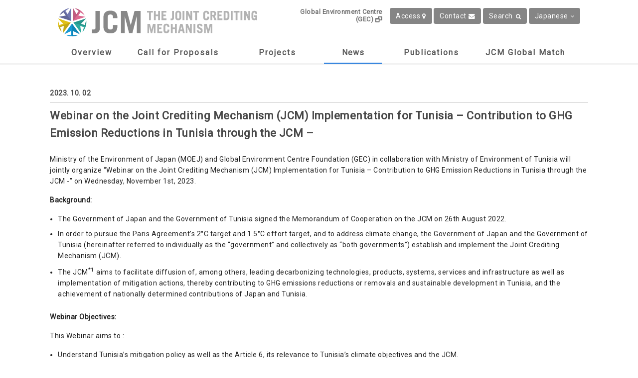

--- FILE ---
content_type: text/html; charset=UTF-8
request_url: https://gec.jp/jcm/news/jcm2023tunisia_info/
body_size: 12879
content:
<html lang="en" dir="ltr" itemscope itemtype="https://schema.org/WebSite">
<head>
	<meta charset="utf-8">
	<title>Webinar on the Joint Crediting Mechanism (JCM) Implementation for Tunisia &#8211; Contribution to GHG Emission Reductions in Tunisia through the JCM &#8211; | JCM The Joint Crediting Mechanism</title>
	
	<!-- Meta Content -->
	<meta content="Webinar on the Joint Crediting Mechanism (JCM) Implementation for Tunisia &#8211; Contribution to GHG Emission Reductions in Tunisia through the JCM &#8211; | JCM The Joint Crediting Mechanism" name="title">
	<meta content="Joint Crediting Mechanism (JCM) is a mechanism in which Japan contributes to reduction and absorption of greenhouse gas emissions globally by establishing systems to transfer technologies and implement measures suited to the situation of developing countries." name="description">
	<meta content="JCM, Japan" name="keywords">	
	<meta content="width=1228" name="viewport">
	<meta content="IE=11;IE=Edge" http-equiv="X-UA-Compatible">
	<link href="https://gec.jp/jcm/news/jcm2023tunisia_info/" rel="canonical">
	
	<!-- Microdata -->   
	<meta content="Webinar on the Joint Crediting Mechanism (JCM) Implementation for Tunisia &#8211; Contribution to GHG Emission Reductions in Tunisia through the JCM &#8211; | JCM The Joint Crediting Mechanism" itemprop="name">
	<meta content="Joint Crediting Mechanism (JCM) is a mechanism in which Japan contributes to reduction and absorption of greenhouse gas emissions globally by establishing systems to transfer technologies and implement measures suited to the situation of developing countries."　itemprop="description">    
	
	<!--Facebook OGP-->
	<meta content="website" property="og:type">
	<meta content="Webinar on the Joint Crediting Mechanism (JCM) Implementation for Tunisia &#8211; Contribution to GHG Emission Reductions in Tunisia through the JCM &#8211; | JCM The Joint Crediting Mechanism" property="og:title">
	<meta content="Joint Crediting Mechanism (JCM) is a mechanism in which Japan contributes to reduction and absorption of greenhouse gas emissions globally by establishing systems to transfer technologies and implement measures suited to the situation of developing countries." property="og:description">
	<meta content="https://gec.jp/jcm/news/jcm2023tunisia_info/" property="og:url">
	<meta content="https://gec.jp/jcm/en/wp-content/themes/jcm/apple-touch-icon.png" property="og:image" >
	
	<!--Stylesheet-->
	<link href="https://gec.jp/jcm/en/wp-content/themes/jcm" rel="stylesheet">
	<link href="https://gec.jp/jcm/en/wp-content/themes/jcm/css/font-awesome.min.css" rel="stylesheet">
	<link href="https://gec.jp/jcm/en/wp-content/themes/jcm/css/slick.css" rel="stylesheet">
	<link href="https://gec.jp/jcm/en/wp-content/themes/jcm/css/magnific-popup.css" rel="stylesheet">
	<link href="https://gec.jp/jcm/en/wp-content/themes/jcm/css/common.css" rel="stylesheet">
	<link href="https://gec.jp/jcm/en/wp-content/themes/jcm/css/style.css" rel="stylesheet">
	<link href="https://gec.jp/jcm/en/wp-content/themes/jcm/css/page.css" rel="stylesheet">
	<link href="https://gec.jp/jcm/en/wp-content/themes/jcm/css/search.css" rel="stylesheet">
	<link href="https://gec.jp/jcm/en/wp-content/themes/jcm/css/form.css" rel="stylesheet">
	<link href="https://gec.jp/jcm/en/wp-content/themes/jcm/css/label.css?ver=1.0" rel="stylesheet">
	<link href="https://gec.jp/jcm/en/wp-content/themes/jcm/css/additional.css?ver=1.3" rel="stylesheet">
	
	<script src="https://code.jquery.com/jquery-3.6.0.js" integrity="sha256-H+K7U5CnXl1h5ywQfKtSj8PCmoN9aaq30gDh27Xc0jk=" crossorigin="anonymous"></script>


	<!--IEバグ対策-->
	<!--[if IE]><script src="https://cdnjs.cloudflare.com/ajax/libs/html5shiv/3.7.3/html5shiv.min.js"></script><![endif]-->
	<!--[if lt IE 9]><script src="https://cdnjs.cloudflare.com/ajax/libs/livingston-css3-mediaqueries-js/1.0.0/css3-mediaqueries.js"></script><![endif]-->
	
	
	<!---->
	
	<meta name='robots' content='max-image-preview:large' />
	<style>img:is([sizes="auto" i], [sizes^="auto," i]) { contain-intrinsic-size: 3000px 1500px }</style>
	<link rel='dns-prefetch' href='//www.google.com' />
<script type="text/javascript">
/* <![CDATA[ */
window._wpemojiSettings = {"baseUrl":"https:\/\/s.w.org\/images\/core\/emoji\/15.0.3\/72x72\/","ext":".png","svgUrl":"https:\/\/s.w.org\/images\/core\/emoji\/15.0.3\/svg\/","svgExt":".svg","source":{"concatemoji":"https:\/\/gec.jp\/jcm\/en\/wp-includes\/js\/wp-emoji-release.min.js?ver=6.7.4"}};
/*! This file is auto-generated */
!function(i,n){var o,s,e;function c(e){try{var t={supportTests:e,timestamp:(new Date).valueOf()};sessionStorage.setItem(o,JSON.stringify(t))}catch(e){}}function p(e,t,n){e.clearRect(0,0,e.canvas.width,e.canvas.height),e.fillText(t,0,0);var t=new Uint32Array(e.getImageData(0,0,e.canvas.width,e.canvas.height).data),r=(e.clearRect(0,0,e.canvas.width,e.canvas.height),e.fillText(n,0,0),new Uint32Array(e.getImageData(0,0,e.canvas.width,e.canvas.height).data));return t.every(function(e,t){return e===r[t]})}function u(e,t,n){switch(t){case"flag":return n(e,"\ud83c\udff3\ufe0f\u200d\u26a7\ufe0f","\ud83c\udff3\ufe0f\u200b\u26a7\ufe0f")?!1:!n(e,"\ud83c\uddfa\ud83c\uddf3","\ud83c\uddfa\u200b\ud83c\uddf3")&&!n(e,"\ud83c\udff4\udb40\udc67\udb40\udc62\udb40\udc65\udb40\udc6e\udb40\udc67\udb40\udc7f","\ud83c\udff4\u200b\udb40\udc67\u200b\udb40\udc62\u200b\udb40\udc65\u200b\udb40\udc6e\u200b\udb40\udc67\u200b\udb40\udc7f");case"emoji":return!n(e,"\ud83d\udc26\u200d\u2b1b","\ud83d\udc26\u200b\u2b1b")}return!1}function f(e,t,n){var r="undefined"!=typeof WorkerGlobalScope&&self instanceof WorkerGlobalScope?new OffscreenCanvas(300,150):i.createElement("canvas"),a=r.getContext("2d",{willReadFrequently:!0}),o=(a.textBaseline="top",a.font="600 32px Arial",{});return e.forEach(function(e){o[e]=t(a,e,n)}),o}function t(e){var t=i.createElement("script");t.src=e,t.defer=!0,i.head.appendChild(t)}"undefined"!=typeof Promise&&(o="wpEmojiSettingsSupports",s=["flag","emoji"],n.supports={everything:!0,everythingExceptFlag:!0},e=new Promise(function(e){i.addEventListener("DOMContentLoaded",e,{once:!0})}),new Promise(function(t){var n=function(){try{var e=JSON.parse(sessionStorage.getItem(o));if("object"==typeof e&&"number"==typeof e.timestamp&&(new Date).valueOf()<e.timestamp+604800&&"object"==typeof e.supportTests)return e.supportTests}catch(e){}return null}();if(!n){if("undefined"!=typeof Worker&&"undefined"!=typeof OffscreenCanvas&&"undefined"!=typeof URL&&URL.createObjectURL&&"undefined"!=typeof Blob)try{var e="postMessage("+f.toString()+"("+[JSON.stringify(s),u.toString(),p.toString()].join(",")+"));",r=new Blob([e],{type:"text/javascript"}),a=new Worker(URL.createObjectURL(r),{name:"wpTestEmojiSupports"});return void(a.onmessage=function(e){c(n=e.data),a.terminate(),t(n)})}catch(e){}c(n=f(s,u,p))}t(n)}).then(function(e){for(var t in e)n.supports[t]=e[t],n.supports.everything=n.supports.everything&&n.supports[t],"flag"!==t&&(n.supports.everythingExceptFlag=n.supports.everythingExceptFlag&&n.supports[t]);n.supports.everythingExceptFlag=n.supports.everythingExceptFlag&&!n.supports.flag,n.DOMReady=!1,n.readyCallback=function(){n.DOMReady=!0}}).then(function(){return e}).then(function(){var e;n.supports.everything||(n.readyCallback(),(e=n.source||{}).concatemoji?t(e.concatemoji):e.wpemoji&&e.twemoji&&(t(e.twemoji),t(e.wpemoji)))}))}((window,document),window._wpemojiSettings);
/* ]]> */
</script>
<style id='wp-emoji-styles-inline-css' type='text/css'>

	img.wp-smiley, img.emoji {
		display: inline !important;
		border: none !important;
		box-shadow: none !important;
		height: 1em !important;
		width: 1em !important;
		margin: 0 0.07em !important;
		vertical-align: -0.1em !important;
		background: none !important;
		padding: 0 !important;
	}
</style>
<link rel='stylesheet' id='wp-block-library-css' href='https://gec.jp/jcm/en/wp-includes/css/dist/block-library/style.min.css?ver=6.7.4' type='text/css' media='all' />
<style id='classic-theme-styles-inline-css' type='text/css'>
/*! This file is auto-generated */
.wp-block-button__link{color:#fff;background-color:#32373c;border-radius:9999px;box-shadow:none;text-decoration:none;padding:calc(.667em + 2px) calc(1.333em + 2px);font-size:1.125em}.wp-block-file__button{background:#32373c;color:#fff;text-decoration:none}
</style>
<style id='global-styles-inline-css' type='text/css'>
:root{--wp--preset--aspect-ratio--square: 1;--wp--preset--aspect-ratio--4-3: 4/3;--wp--preset--aspect-ratio--3-4: 3/4;--wp--preset--aspect-ratio--3-2: 3/2;--wp--preset--aspect-ratio--2-3: 2/3;--wp--preset--aspect-ratio--16-9: 16/9;--wp--preset--aspect-ratio--9-16: 9/16;--wp--preset--color--black: #000000;--wp--preset--color--cyan-bluish-gray: #abb8c3;--wp--preset--color--white: #ffffff;--wp--preset--color--pale-pink: #f78da7;--wp--preset--color--vivid-red: #cf2e2e;--wp--preset--color--luminous-vivid-orange: #ff6900;--wp--preset--color--luminous-vivid-amber: #fcb900;--wp--preset--color--light-green-cyan: #7bdcb5;--wp--preset--color--vivid-green-cyan: #00d084;--wp--preset--color--pale-cyan-blue: #8ed1fc;--wp--preset--color--vivid-cyan-blue: #0693e3;--wp--preset--color--vivid-purple: #9b51e0;--wp--preset--gradient--vivid-cyan-blue-to-vivid-purple: linear-gradient(135deg,rgba(6,147,227,1) 0%,rgb(155,81,224) 100%);--wp--preset--gradient--light-green-cyan-to-vivid-green-cyan: linear-gradient(135deg,rgb(122,220,180) 0%,rgb(0,208,130) 100%);--wp--preset--gradient--luminous-vivid-amber-to-luminous-vivid-orange: linear-gradient(135deg,rgba(252,185,0,1) 0%,rgba(255,105,0,1) 100%);--wp--preset--gradient--luminous-vivid-orange-to-vivid-red: linear-gradient(135deg,rgba(255,105,0,1) 0%,rgb(207,46,46) 100%);--wp--preset--gradient--very-light-gray-to-cyan-bluish-gray: linear-gradient(135deg,rgb(238,238,238) 0%,rgb(169,184,195) 100%);--wp--preset--gradient--cool-to-warm-spectrum: linear-gradient(135deg,rgb(74,234,220) 0%,rgb(151,120,209) 20%,rgb(207,42,186) 40%,rgb(238,44,130) 60%,rgb(251,105,98) 80%,rgb(254,248,76) 100%);--wp--preset--gradient--blush-light-purple: linear-gradient(135deg,rgb(255,206,236) 0%,rgb(152,150,240) 100%);--wp--preset--gradient--blush-bordeaux: linear-gradient(135deg,rgb(254,205,165) 0%,rgb(254,45,45) 50%,rgb(107,0,62) 100%);--wp--preset--gradient--luminous-dusk: linear-gradient(135deg,rgb(255,203,112) 0%,rgb(199,81,192) 50%,rgb(65,88,208) 100%);--wp--preset--gradient--pale-ocean: linear-gradient(135deg,rgb(255,245,203) 0%,rgb(182,227,212) 50%,rgb(51,167,181) 100%);--wp--preset--gradient--electric-grass: linear-gradient(135deg,rgb(202,248,128) 0%,rgb(113,206,126) 100%);--wp--preset--gradient--midnight: linear-gradient(135deg,rgb(2,3,129) 0%,rgb(40,116,252) 100%);--wp--preset--font-size--small: 13px;--wp--preset--font-size--medium: 20px;--wp--preset--font-size--large: 36px;--wp--preset--font-size--x-large: 42px;--wp--preset--spacing--20: 0.44rem;--wp--preset--spacing--30: 0.67rem;--wp--preset--spacing--40: 1rem;--wp--preset--spacing--50: 1.5rem;--wp--preset--spacing--60: 2.25rem;--wp--preset--spacing--70: 3.38rem;--wp--preset--spacing--80: 5.06rem;--wp--preset--shadow--natural: 6px 6px 9px rgba(0, 0, 0, 0.2);--wp--preset--shadow--deep: 12px 12px 50px rgba(0, 0, 0, 0.4);--wp--preset--shadow--sharp: 6px 6px 0px rgba(0, 0, 0, 0.2);--wp--preset--shadow--outlined: 6px 6px 0px -3px rgba(255, 255, 255, 1), 6px 6px rgba(0, 0, 0, 1);--wp--preset--shadow--crisp: 6px 6px 0px rgba(0, 0, 0, 1);}:where(.is-layout-flex){gap: 0.5em;}:where(.is-layout-grid){gap: 0.5em;}body .is-layout-flex{display: flex;}.is-layout-flex{flex-wrap: wrap;align-items: center;}.is-layout-flex > :is(*, div){margin: 0;}body .is-layout-grid{display: grid;}.is-layout-grid > :is(*, div){margin: 0;}:where(.wp-block-columns.is-layout-flex){gap: 2em;}:where(.wp-block-columns.is-layout-grid){gap: 2em;}:where(.wp-block-post-template.is-layout-flex){gap: 1.25em;}:where(.wp-block-post-template.is-layout-grid){gap: 1.25em;}.has-black-color{color: var(--wp--preset--color--black) !important;}.has-cyan-bluish-gray-color{color: var(--wp--preset--color--cyan-bluish-gray) !important;}.has-white-color{color: var(--wp--preset--color--white) !important;}.has-pale-pink-color{color: var(--wp--preset--color--pale-pink) !important;}.has-vivid-red-color{color: var(--wp--preset--color--vivid-red) !important;}.has-luminous-vivid-orange-color{color: var(--wp--preset--color--luminous-vivid-orange) !important;}.has-luminous-vivid-amber-color{color: var(--wp--preset--color--luminous-vivid-amber) !important;}.has-light-green-cyan-color{color: var(--wp--preset--color--light-green-cyan) !important;}.has-vivid-green-cyan-color{color: var(--wp--preset--color--vivid-green-cyan) !important;}.has-pale-cyan-blue-color{color: var(--wp--preset--color--pale-cyan-blue) !important;}.has-vivid-cyan-blue-color{color: var(--wp--preset--color--vivid-cyan-blue) !important;}.has-vivid-purple-color{color: var(--wp--preset--color--vivid-purple) !important;}.has-black-background-color{background-color: var(--wp--preset--color--black) !important;}.has-cyan-bluish-gray-background-color{background-color: var(--wp--preset--color--cyan-bluish-gray) !important;}.has-white-background-color{background-color: var(--wp--preset--color--white) !important;}.has-pale-pink-background-color{background-color: var(--wp--preset--color--pale-pink) !important;}.has-vivid-red-background-color{background-color: var(--wp--preset--color--vivid-red) !important;}.has-luminous-vivid-orange-background-color{background-color: var(--wp--preset--color--luminous-vivid-orange) !important;}.has-luminous-vivid-amber-background-color{background-color: var(--wp--preset--color--luminous-vivid-amber) !important;}.has-light-green-cyan-background-color{background-color: var(--wp--preset--color--light-green-cyan) !important;}.has-vivid-green-cyan-background-color{background-color: var(--wp--preset--color--vivid-green-cyan) !important;}.has-pale-cyan-blue-background-color{background-color: var(--wp--preset--color--pale-cyan-blue) !important;}.has-vivid-cyan-blue-background-color{background-color: var(--wp--preset--color--vivid-cyan-blue) !important;}.has-vivid-purple-background-color{background-color: var(--wp--preset--color--vivid-purple) !important;}.has-black-border-color{border-color: var(--wp--preset--color--black) !important;}.has-cyan-bluish-gray-border-color{border-color: var(--wp--preset--color--cyan-bluish-gray) !important;}.has-white-border-color{border-color: var(--wp--preset--color--white) !important;}.has-pale-pink-border-color{border-color: var(--wp--preset--color--pale-pink) !important;}.has-vivid-red-border-color{border-color: var(--wp--preset--color--vivid-red) !important;}.has-luminous-vivid-orange-border-color{border-color: var(--wp--preset--color--luminous-vivid-orange) !important;}.has-luminous-vivid-amber-border-color{border-color: var(--wp--preset--color--luminous-vivid-amber) !important;}.has-light-green-cyan-border-color{border-color: var(--wp--preset--color--light-green-cyan) !important;}.has-vivid-green-cyan-border-color{border-color: var(--wp--preset--color--vivid-green-cyan) !important;}.has-pale-cyan-blue-border-color{border-color: var(--wp--preset--color--pale-cyan-blue) !important;}.has-vivid-cyan-blue-border-color{border-color: var(--wp--preset--color--vivid-cyan-blue) !important;}.has-vivid-purple-border-color{border-color: var(--wp--preset--color--vivid-purple) !important;}.has-vivid-cyan-blue-to-vivid-purple-gradient-background{background: var(--wp--preset--gradient--vivid-cyan-blue-to-vivid-purple) !important;}.has-light-green-cyan-to-vivid-green-cyan-gradient-background{background: var(--wp--preset--gradient--light-green-cyan-to-vivid-green-cyan) !important;}.has-luminous-vivid-amber-to-luminous-vivid-orange-gradient-background{background: var(--wp--preset--gradient--luminous-vivid-amber-to-luminous-vivid-orange) !important;}.has-luminous-vivid-orange-to-vivid-red-gradient-background{background: var(--wp--preset--gradient--luminous-vivid-orange-to-vivid-red) !important;}.has-very-light-gray-to-cyan-bluish-gray-gradient-background{background: var(--wp--preset--gradient--very-light-gray-to-cyan-bluish-gray) !important;}.has-cool-to-warm-spectrum-gradient-background{background: var(--wp--preset--gradient--cool-to-warm-spectrum) !important;}.has-blush-light-purple-gradient-background{background: var(--wp--preset--gradient--blush-light-purple) !important;}.has-blush-bordeaux-gradient-background{background: var(--wp--preset--gradient--blush-bordeaux) !important;}.has-luminous-dusk-gradient-background{background: var(--wp--preset--gradient--luminous-dusk) !important;}.has-pale-ocean-gradient-background{background: var(--wp--preset--gradient--pale-ocean) !important;}.has-electric-grass-gradient-background{background: var(--wp--preset--gradient--electric-grass) !important;}.has-midnight-gradient-background{background: var(--wp--preset--gradient--midnight) !important;}.has-small-font-size{font-size: var(--wp--preset--font-size--small) !important;}.has-medium-font-size{font-size: var(--wp--preset--font-size--medium) !important;}.has-large-font-size{font-size: var(--wp--preset--font-size--large) !important;}.has-x-large-font-size{font-size: var(--wp--preset--font-size--x-large) !important;}
:where(.wp-block-post-template.is-layout-flex){gap: 1.25em;}:where(.wp-block-post-template.is-layout-grid){gap: 1.25em;}
:where(.wp-block-columns.is-layout-flex){gap: 2em;}:where(.wp-block-columns.is-layout-grid){gap: 2em;}
:root :where(.wp-block-pullquote){font-size: 1.5em;line-height: 1.6;}
</style>
<link rel='stylesheet' id='contact-form-7-css' href='https://gec.jp/jcm/en/wp-content/plugins/contact-form-7/includes/css/styles.css?ver=6.0.1' type='text/css' media='all' />
<script type="text/javascript" id="wpgmza_data-js-extra">
/* <![CDATA[ */
var wpgmza_google_api_status = {"message":"Enqueued","code":"ENQUEUED"};
/* ]]> */
</script>
<script type="text/javascript" src="https://gec.jp/jcm/en/wp-content/plugins/wp-google-maps/wpgmza_data.js?ver=6.7.4" id="wpgmza_data-js"></script>
<script type="text/javascript" src="https://gec.jp/jcm/en/wp-includes/js/jquery/jquery.min.js?ver=3.7.1" id="jquery-core-js"></script>
<script type="text/javascript" src="https://gec.jp/jcm/en/wp-includes/js/jquery/jquery-migrate.min.js?ver=3.4.1" id="jquery-migrate-js"></script>
<link rel="https://api.w.org/" href="https://gec.jp/jcm/wp-json/" /><link rel="EditURI" type="application/rsd+xml" title="RSD" href="https://gec.jp/jcm/en/xmlrpc.php?rsd" />
<meta name="generator" content="WordPress 6.7.4" />
<link rel="canonical" href="https://gec.jp/jcm/news/jcm2023tunisia_info/" />
<link rel='shortlink' href='https://gec.jp/jcm/?p=13755' />
<link rel="alternate" title="oEmbed (JSON)" type="application/json+oembed" href="https://gec.jp/jcm/wp-json/oembed/1.0/embed?url=https%3A%2F%2Fgec.jp%2Fjcm%2Fnews%2Fjcm2023tunisia_info%2F" />
<link rel="alternate" title="oEmbed (XML)" type="text/xml+oembed" href="https://gec.jp/jcm/wp-json/oembed/1.0/embed?url=https%3A%2F%2Fgec.jp%2Fjcm%2Fnews%2Fjcm2023tunisia_info%2F&#038;format=xml" />
<style type="text/css">.grecaptcha-badge {
  z-index: 2000;
}</style>
</head>

<body id="top" class="news-template-default single single-news postid-13755" itemscope itemtype="https://schema.org/WebPage">

	<div class="container_header">

		<!-- BEGIN[GLOBAL HEADER] -->
		<header id="global_header" class="global_header" role="banner" itemscope itemtype="https://schema.org/WPHeader">
			<div class="row_header clearfix">
				<h1 class="site_sescription"><a href="https://gec.jp/jcm/"><img src="https://gec.jp/jcm/en/wp-content/themes/jcm/images/common/logo_header.png" alt="The Joint Crediting Mechanism"></a></h1>
				<ul class="h_nav" style="width: 590px;">
					<li><a class="btn_gec" href="http://gec.jp/" target="_blank">Global Environment Centre (GEC)<i class="fa fa-window-restore" aria-hidden="true"></i></a></li>
					<li>
						<a id="btn_translate" class="btn_translate" href="/jcm/contact">Access<i class="fa fa-map-marker" aria-hidden="true"></i></a>

					</li>
					<li>
						<a id="btn_translate" class="btn_translate" href="/jcm/contact_form">Contact<i class="fa fa-envelope" aria-hidden="true"></i></a>

					</li>
					<li>
						<a id="btn_search" class="btn_search">Search<i class="fa fa-search" aria-hidden="true"></i></a>
					</li>
					<li>
																					<a id="btn_translate" class="btn_translate" href="/jcm/jp//news/jcm2023tunisia_info/">Japanese<i class="fa fa-angle-down" aria-hidden="true"></i></a>
																			
						</li>
					</ul>			
				</div>
				
				<!-- サイト内検索・オーバーレイ表示 -->
				<div id="search_header" class="search_header">
					<form id="searchform" class="searchform cleargix" role="search" method="get" action="https://gec.jp/jcm/">
						<div><label class="screen-reader-text" for="s"></label>
							<input type="text" value="" name="s" id="s" placeholder="Search Keywords">
							<input type="hidden" name="item" value="news">
							<input type="hidden" name="mode" value="simple">
							<input type="hidden" name="all" value="1">
							<input type="submit" id="searchsubmit" value="Search">
						</div>
					</form>	
				</div>
				
				<div id="overlay_modal" class="overlay_modal"></div>
			</header>
			<!-- END[GLOBAL HEADER] -->

			<!-- BEGIN[GLOBAL NAV] -->
			<nav id="global_nav" class="global_nav" role="navigation" itemscope itemtype="https://schema.org/SiteNavigationElement">
				<div class="row_global_nav">
					<ul class="clearfix">
						<!--<li><a href="http://gec.jp/jcm/jp/about/index.html">About Us</a></li>-->
						<li><a  href="/jcm/about/">Overview</a></li>
						<li><a  href="/jcm/kobo/">Call for Proposals</a></li>
						<li><a  href="/jcm/projects/">Projects</a></li>
						<li><a class="current" href="/jcm/news/">News</a></li>
						<li><a  href="/jcm/publications/">Publications</a></li>
						<li><a  href="/jcm/globalmatch/">JCM Global Match</a></li>
					</ul>
				</div>
			</nav>
			<!-- END[GLOBAL NAV] -->

		</div>

		
		<!-- BEGIN[MAIN CONTENT] -->
		<main id="main_content" class="main_content" role="main" itemscope itemprop="mainContentOfPage">

							<div class="breadcrumb">
					<div class="container">		
											</div><!--/inner -->
				</div><!-- /breadcrumb -->
				
	<section>

			
		<!--++ 新着情報・公募情報の場合 ++-->
				
		<div class="wrap_post">
			<div class="container">		
				<div class="row_article">
					<time class="time_post" datetime="2016-12-14">2023. 10. 02</time>
					<h2 class="ttl_post">Webinar on the Joint Crediting Mechanism (JCM) Implementation for Tunisia &#8211; Contribution to GHG Emission Reductions in Tunisia through the JCM &#8211;</h2>	
					<div class="clearfix"><p>Ministry of the Environment of Japan (MOEJ) and Global Environment Centre Foundation (GEC) in collaboration with Ministry of Environment of Tunisia will jointly organize “Webinar on the Joint Crediting Mechanism (JCM) Implementation for Tunisia &#8211; Contribution to GHG Emission Reductions in Tunisia through the JCM -” on Wednesday, November 1st, 2023.</p>
<p><strong>Background:</strong></p>
<ul>
<li>The Government of Japan and the Government of Tunisia signed the Memorandum of Cooperation on the JCM on 26th August 2022.</li>
<li>In order to pursue the Paris Agreement&#8217;s 2°C target and 1.5°C effort target, and to address climate change, the Government of Japan and the Government of Tunisia (hereinafter referred to individually as the &#8220;government&#8221; and collectively as &#8220;both governments&#8221;) establish and implement the Joint Crediting Mechanism (JCM).</li>
<li>The JCM<sup>*1</sup> aims to facilitate diffusion of, among others, leading decarbonizing technologies, products, systems, services and infrastructure as well as implementation of mitigation actions, thereby contributing to GHG emissions reductions or removals and sustainable development in Tunisia, and the achievement of nationally determined contributions of Japan and Tunisia.</li>
</ul>
<p><strong>Webinar Objectives:</strong></p>
<p>This Webinar aims to : </p>
<ul>
<li>Understand Tunisia&#8217;s mitigation policy as well as the Article 6, its relevance to Tunisia&#8217;s climate objectives and the JCM.</li>
<li>Grasp the fundamentals of the JCM and how it operates.</li>
<li>Share guidelines and procedures as well as case examples of the Financing Programme for JCM Model Projects<sup>*2</sup>.</li>
</ul>
<p><strong>Target Audience:<br />
 </strong></p>
<p>This webinar is designed for key stakeholders in Tunisia&#8217;s climate action efforts, including:</p>
<ul>
<li>Representatives from the Tunisian government responsible for climate policy and international cooperation.</li>
<li>Private sector representatives interested in engaging in climate projects, etc.</li>
</ul>
<p>After the webinar, GEC will have individual consultations with companies considering applying for JCM Financing Programme. Also, individual meetings will be arranged between participants of the webinar. Reservation for individual meetings is available through a match-making online platform “JCM Global Match.”</p>
<h3 class="title_h3">Overview of Webinar</h3>
<ul>
<li><strong>Date:</strong> Wednesday, November 1st, 2023, 9:30 am-12:00 pm Tunisia Time (UTC+1) / 17:30-20:00 Japan Time (UTC+9) </li>
<li><strong>Venue: </strong>Please watch the webinar via Zoom. Prior registration is required.</li>
<li><strong>Organizers: </strong>Ministry of the Environment of Japan, Ministry of Environment of Tunisia, Global Environment Centre Foundation (GEC)</li>
<li><strong>Language: </strong>French and<strong> </strong>English (Simultaneous Interpretation)</li>
</ul>
<h3 class="title_h3">Program</h3>
<ul>
<li><strong>Moderator:  </strong>Ms. Kaoru YAMAGUCHI, Manager, Financing Programme Group, Tokyo Office, Global Environment Centre Foundation (GEC)</li>
</ul>
<table>
<tbody>
<tr style="height: 25px;">
<td style="background-color: #d9e5ff; height: 25px;"><strong>Session 1. Opening Remarks:</strong></td>
</tr>
<tr style="height: 26.6719px;">
<td style="height: 26.6719px;">
<p>– Mr. Mohamed ZMERLI, National Focal Point of the United Nation Framework Convention on Climate Change, UNFCCC, Ministry of Environment, the Republic of Tunisia</p>
<p>– Mr. Hiroatsu SATAKE, Counsellor, Embassy of Japan in Tunisia.</p>
</td>
</tr>
<tr style="height: 25px;">
<td style="background-color: #d9e5ff; height: 25px;"><strong>Session 2. Information Sharing on the JCM:</strong></td>
</tr>
<tr style="height: 181px;">
<td style="height: 181px;">
<p><strong>Recent Developments of the Joint Crediting Mechanism (JCM)</strong><br />
 – Mr. Kentaro TAKAHASHI, Assistant Director, Office of Director for International Cooperation for Transition to Decarbonization and Sustainable Infrastructure,<br />
 　Global Environment Bureau, Ministry of the Environment, Government of Japan<br />
 <i class="icon_pdf"></i><a href="https://gec.jp/jcm/jp/event/2023Tunisia/S2-1_MOEJ.pdf">PDF</a></p>
<p><strong>Tunisia’s Policy for Decarbonization, National Strategy for the Implementation of Article 6 of the Paris Agreement and Expectations for the JCM </strong><br />
 – Mr. Samir AMOUS, International Expert on Climate Change<br />
 <i class="icon_pdf"></i><a href="https://gec.jp/jcm/jp/event/2023Tunisia/S2-2_Samir_Amous.pdf">PDF</a></p>
<p><strong>Financing Programme for JCM Model Projects and JCM Global Match</strong><br />
 – Mr. Hiroshi TAKAHASHI, Senior Managing Director, Financing Programme Group, Tokyo Office, Global Environment Centre Foundation (GEC)<br />
 <i class="icon_pdf"></i><a href="https://gec.jp/jcm/jp/event/2023Tunisia/S2-3_GEC.pdf">PDF</a></p>
<p><strong>JCM Support Programme by UNIDO<br />
 </strong>– Mr. Kazumasa NAGAMORI, Project Manager, Climate Technology &amp; Innovations Division, Department of Energy, United Nations Industrial Development Organization (UNIDO)<br />
 <i class="icon_pdf"></i><a href="https://gec.jp/jcm/jp/event/2023Tunisia/S2-4_UNIDOJCM.pdf">PDF</a></p>
<p><strong>Q&amp;A for Session 2</strong></p>
</td>
</tr>
<tr style="height: 25px;">
<td style="background-color: #d9e5ff; height: 25px;"><strong>Session 3. Case Examples of the JCM Implementation:</strong></td>
</tr>
<tr style="height: 4px;">
<td style="height: 4px;">
<p><strong>Project outline for rooftop solar power systems in Kenya (Selected in 2022）<br />
 </strong>– Mr. Hiroki ISHIDA, Director, Africa Division, AAIC Japan Co., Ltd.<br />
 <i class="icon_pdf"></i><a href="https://gec.jp/jcm/jp/event/2023Tunisia/S3-1_AAIC.pdf">PDF</a></p>
<p><strong>Introduction of Gas Co-generation System and Absorption Chiller to Fiber Factory in Thailand (Selected in 2018)</strong><br />
 – Mr. Kenta FUJII, Manager, International Sales Group, Corporate Sales Department, The Kansai Electric Power Co., Inc.<br />
 <i class="icon_pdf"></i><a href="https://gec.jp/jcm/jp/event/2023Tunisia/S3-2_KEPCO.pdf">PDF</a></p>
<p><strong>Q&amp;A for Session 3</strong></p>
</td>
</tr>
<tr style="height: 25px;">
<td style="background-color: #d9e5ff; height: 25px;"><strong>Session 4. Closing Address:</strong></td>
</tr>
<tr style="height: 26px;">
<td style="height: 26px;">
<p>– Mr. Yuji KIMURA, Executive Director, Head of Tokyo Office, Global Environment Centre Foundation (GEC)</p>
</td>
</tr>
</tbody>
</table>
<table>
<tbody>
<tr style="height: 51px;">
<td style="background-color: #d9e5ff; height: 51px;"><strong>Consultation by GEC (online) &amp; Business Matching via &#8220;JCM Global Match&#8221; </strong></td>
</tr>
<tr style="height: 11.7031px;">
<td style="height: 11.7031px;">
<p><strong>■Consultation:</strong> GEC will have individual online consultations with companies considering applying for JCM Financing Programme. The application is available through the registration form of the webinar. Online consultations will be held at a later date after the webinar.</p>
<p><strong>■Business Matching:</strong> Through a business matching website, &#8220;JCM Global Match&#8221;, individual meetings can be arranged online between companies that are interested in the JCM Financing Programme. After signing up for the &#8220;<a title="https://gec.force.com/jcmglobalmatch/s/?language=en_us" href="https://jcm-gm.my.site.com/JCMGlobalMatch/s/?language=en_US" target="_blank" rel="noopener noreferrer" data-cke-saved-href="https://gec.force.com/JCMGlobalMatch/s/?language=en_US">JCM Global Match</a>&#8220;, you can make reservations for individual meetings. GEC will send a confirmation once your meeting is set. &#8220;Matching&#8221; between companies is required prior to the reservation. For the detailed information, please see <a title="https://gec.force.com/jcmglobalmatch/s/how-to-attend-the-event?language=en_us" href="https://jcm-gm.my.site.com/JCMGlobalMatch/s/how-to-attend-the-event?language=en_US" target="_blank" rel="noopener noreferrer" data-cke-saved-href="https://gec.force.com/JCMGlobalMatch/s/how-to-attend-the-event?language=en_US">here</a>. </p>
</td>
</tr>
</tbody>
</table>
<p>&nbsp;</p>
<h3 class="title_h3">Registration　</h3>
<p><span style="color: #ff0000; font-size: 12pt;"><strong>　</strong></span><strong>◆<a href="https://gec-jp.zoom.us/webinar/register/WN_ARg6x1QdQDmUgZuF7NU0Lg">Registration for Webinar</a></strong>　(Free of charge)<br />
 　<strong>◆<a href="https://jcm-gm.my.site.com/JCMGlobalMatch/s/?language=en_US">Registration for Business matching / JCM Global Match</a></strong>　(Free of charge)</p>
<p>　The webinar and the business matching need to be registered separately.</p>
<p>　*1　For further information about the JCM, please refer to <a href="https://gec.jp/jcm/about/">the official website of the JCM</a>.</p>
<p>　*2　In order to support the implementation of candidate JCM projects, Ministry of the Environment, Japan has launched<br />
 　　　the “JCM Model Projects”. The purpose of this model project is to financially support the implementation of projects<br />
 　　　which reduce GHG emissions by utilizing leading decarbonizing technologies in developing countries, and in return<br />
 　　　seeks to acquire JCM credits for achievement of Japan’s and Tunisia&#8217;s GHG emission reduction target.</p>
<p>&nbsp;</p>
<h3 class="title_h3">Contact</h3>
<p><strong>Global Environment Centre Foundation (GEC)</strong><br />
 Tokyo Office<br />
 Attn: Tanabe (Mr.), A. Takahashi (Mr.)<br />
 E-mail: jcm-info@gec.jp</p>
</div>
				</div>						
			</div><!-- /.wrap_post -->
		</div><!-- /.container -->
						
		<div id="nav-below" class="navigation clearfix">
            <div class="nav-next"><a href="https://gec.jp/jcm/news/20231030-japan-kazakhstan_sign_moc_for_jcm/" rel="next">Japan and Republic of Kazakhstan Sign the Memorandum of Cooperation for Establishing the JCM <span class="meta-nav">&rarr;</span></a></div>
            <div class="nav-previous"><a href="https://gec.jp/jcm/news/news230831/" rel="prev"><span class="meta-nav">&larr;</span> JCM Pamphlet 2023-2024 has been published</a></div>
        </div>
		
	</section>	


</main>
<!-- END[MAIN CONTENT] -->

<!-- BEGIN[GLOBAL FOOTER] -->
<footer id="global_footer" class="global_footer" role="contentinfo" itemscope itemtype="https://schema.org/WPFooter">
  <div class="container row_contentinfo clearfix">
    <div class="col_grid4">
      <aside class="col_adress">
        <h3>Global Environment Centre Foundation (GEC)</h3>
        <dl>
          <dt>Headquarters (Osaka)</dt>
          <dd>2-110, Ryokuchi-koen, Tsurumi-ku, Osaka 538-0036, Japan<br>
          General Affairs Division: +81-6-6915-4121</dd>
          <dt>Tokyo Office</dt>
          <dd>7th Floor, Sumitomo Fudosan Hongo Building, 3-22-5 <br>
            Hongo, Bunkyo-ku, Tokyo 113-0033, Japan<br>
          Phone: +81-3-6801-8860</dd>
        </dl>
      </aside>
    </div>
    <div class="col_grid8">
      <aside class="col_link_nav">
        <h3>Sitemap</h3>
          <ul class="link_sitemap">
            <li><a href="/jcm/">Home</a></li>
            <li><a href="/jcm/about/">Overview</a></li>
            <li><a href="/jcm/projects/">Projects</a></li>
            <li><a href="/jcm/publications/">Publications</a></li>
            <li><a href="/jcm/kobo/">Call for Proposals</a></li>
            <li><a href="/jcm/contact/">Contact</a></li>
          </ul>
        </aside>
        <aside class="col_link_nav">
          <h3>Related Links</h3>
            <ul class="link_related">
              <li><a href="https://www.jcm.go.jp/" target="_blank"><img src="https://gec.jp/jcm/en/wp-content/themes/jcm/images/common/bnr_related_link01.jpg" alt=""></a></li>
              <li><a href="https://www.jcmregistry.go.jp/" target="_blank"><img src="https://gec.jp/jcm/en/wp-content/themes/jcm/images/common/bnr_related_link02.jpg" alt=""></a></li>
              <li><a href="https://gec.jp/jcm/agency/en/" target="_blank"><img src="https://gec.jp/jcm/en/wp-content/themes/jcm/images/common/bnr_related_link03.png" alt="Welcome to JCM Implementation Agency (JCMA)"></a></li>
              <li><a href="http://gec.jp/" target="_blank"><img src="https://gec.jp/jcm/en/wp-content/themes/jcm/images/common/bnr_related_link04.jpg" alt=""></a></li>
              <li><a href="https://jcm-gm.my.site.com/JCMGlobalMatch/s/?language=en_US" target="_blank"><img src="https://gec.jp/jcm/en/wp-content/themes/jcm/images/common/banner1.png" alt=""></a></li>
            </ul>
          </aside>
        </div>
      </div>
      <p class="copyright"><i class="fa fa-copyright" aria-hidden="true"></i> Copyright Global Environment Centre Foundation (GEC). All rights reserved.</p>
    </footer>
    <!-- END[GLOBAL FOOTER] -->

    <a id="btn_pagetop" class="btn_pagetop" href="#top"><i class="fa fa-angle-up" aria-hidden="true"></i></a>

    <!-- BEGIN[JAVASCRIPT] -->
        <script src="https://gec.jp/jcm/en/wp-content/themes/jcm/js/jquery.magnific-popup.min.js"></script>
    <script src="https://gec.jp/jcm/en/wp-content/themes/jcm/js/rem.min.js"></script>
    <script>
      jQuery(".clearForm").on("click", function(e) {
        jQuery('#search_form').find("textarea, :text, select").val("").end().find(":checked").prop("checked", false);
      });
  //Search Form Control
  jQuery(function($) {
    var windowH = window.innerHeight;
    $('#overlay_modal').css('height', windowH);
    //var windowW = window.innerWidth;
    //	var documentW = document.body.clientWidth;
    //	var barW = windowW - documentW;
    //	$('.modal').css('padding-right',barW);
    $("#btn_search").on("click", function() {
      $('body').toggleClass('modal');
      $(this).toggleClass('on');
    });
    $("#overlay_modal").on("click", function() {
      $('body').removeClass('modal');
      $('#btn_search').removeClass('on');
    });
  });
  //Pagetop Control
  jQuery(function($) {
    var $btn = $('#btn_pagetop');
    var isHidden = true;
    $btn.hide();
    $(window).scroll(function() {
      if ($(this).scrollTop() > 600) {
        if (isHidden) {
          $btn.stop(true, true).fadeIn();
          isHidden = false;
        }
      } else {
        if (!isHidden) {
          $btn.stop(true, true).fadeOut();
          isHidden = true;
        }
      }
    });
  });

  jQuery(function($) {
    var headerHight = 128; //ヘッダの高さ
    $('a[href^=#]').click(function() {
      var href = $(this).attr("href");
      var target = $(href == "#" || href == "" ? 'html' : href);
      var position = target.offset().top - headerHight; //ヘッダの高さ分位置をずらす
      $("html, body").animate({
        scrollTop: position
      }, 550, "swing");
      return false;
    });
  });

    //Gallery Control
  jQuery(function($) {
    $('.modal_pic').magnificPopup({
      type: 'image',
      mainClass: 'mfp-fade',
      removalDelay: 200,
      preloader: false
    });
  });

    jQuery(function($) {
      $('a[href^=#]').click(function() {
        var speed = 400;
        var href = $(this).attr("href");
        var target = $(href == "#" || href == "" ? 'html' : href);
      var headerHeight = 132; //固定ヘッダーの高さ
      var position = target.offset().top - headerHeight; //ターゲットの座標からヘッダの高さ分引く
      $('body,html').animate({
        scrollTop: position
      }, speed, 'swing');
      return false;
    });
    });
  
</script>
<!-- END[JAVASCRIPT] -->

<script type="text/javascript" src="https://gec.jp/jcm/en/wp-includes/js/dist/hooks.min.js?ver=4d63a3d491d11ffd8ac6" id="wp-hooks-js"></script>
<script type="text/javascript" src="https://gec.jp/jcm/en/wp-includes/js/dist/i18n.min.js?ver=5e580eb46a90c2b997e6" id="wp-i18n-js"></script>
<script type="text/javascript" id="wp-i18n-js-after">
/* <![CDATA[ */
wp.i18n.setLocaleData( { 'text direction\u0004ltr': [ 'ltr' ] } );
/* ]]> */
</script>
<script type="text/javascript" src="https://gec.jp/jcm/en/wp-content/plugins/contact-form-7/includes/swv/js/index.js?ver=6.0.1" id="swv-js"></script>
<script type="text/javascript" id="contact-form-7-js-before">
/* <![CDATA[ */
var wpcf7 = {
    "api": {
        "root": "https:\/\/gec.jp\/jcm\/wp-json\/",
        "namespace": "contact-form-7\/v1"
    }
};
/* ]]> */
</script>
<script type="text/javascript" src="https://gec.jp/jcm/en/wp-content/plugins/contact-form-7/includes/js/index.js?ver=6.0.1" id="contact-form-7-js"></script>
<script type="text/javascript" id="google-invisible-recaptcha-js-before">
/* <![CDATA[ */
var renderInvisibleReCaptcha = function() {

    for (var i = 0; i < document.forms.length; ++i) {
        var form = document.forms[i];
        var holder = form.querySelector('.inv-recaptcha-holder');

        if (null === holder) continue;
		holder.innerHTML = '';

         (function(frm){
			var cf7SubmitElm = frm.querySelector('.wpcf7-submit');
            var holderId = grecaptcha.render(holder,{
                'sitekey': '6LeZB74UAAAAAHK6CLbBrpUDrkPMliDU9P097M-F', 'size': 'invisible', 'badge' : 'bottomright',
                'callback' : function (recaptchaToken) {
					if((null !== cf7SubmitElm) && (typeof jQuery != 'undefined')){jQuery(frm).submit();grecaptcha.reset(holderId);return;}
					 HTMLFormElement.prototype.submit.call(frm);
                },
                'expired-callback' : function(){grecaptcha.reset(holderId);}
            });

			if(null !== cf7SubmitElm && (typeof jQuery != 'undefined') ){
				jQuery(cf7SubmitElm).off('click').on('click', function(clickEvt){
					clickEvt.preventDefault();
					grecaptcha.execute(holderId);
				});
			}
			else
			{
				frm.onsubmit = function (evt){evt.preventDefault();grecaptcha.execute(holderId);};
			}


        })(form);
    }
};
/* ]]> */
</script>
<script type="text/javascript" async defer src="https://www.google.com/recaptcha/api.js?onload=renderInvisibleReCaptcha&amp;render=explicit" id="google-invisible-recaptcha-js"></script>
</body>

</html>


--- FILE ---
content_type: text/html; charset=UTF-8
request_url: https://gec.jp/jcm/en/wp-content/themes/jcm
body_size: 137
content:
<br />
<b>Fatal error</b>:  Uncaught Error: Call to undefined function get_header() in /home/codiab55/gec.jp/public_html/jcm/en/wp-content/themes/jcm/index.php:16
Stack trace:
#0 {main}
  thrown in <b>/home/codiab55/gec.jp/public_html/jcm/en/wp-content/themes/jcm/index.php</b> on line <b>16</b><br />


--- FILE ---
content_type: text/css
request_url: https://gec.jp/jcm/en/wp-content/themes/jcm/css/common.css
body_size: 868
content:
@charset "utf-8";

/*
*
* Copyright (c) 2016, Codia Inc. All rights reserved.
* Data : 2016.11.11
*
*/

/*****************************************************

 リセット
 
*****************************************************/

body,div,dl,dt,dd,ul,ol,li,h1,h2,h3,h4,h5,h6,pre,form,fieldset,input,p,blockquote,th,td,img,a,figure{ margin: 0; padding: 0; }

table{ border-collapse: collapse; border-spacing: 0; }

fieldset,img{ border:0; }

address,caption,cite,code,dfn,em,strong,th,var{ font-style: normal; font-weight: normal; }

ol,ul { list-style: none; text-align: left; }

caption,th { text-align: left; }

h1,h2,h3,h4,h5,h6{ font-size:100%; font-weight:normal; }

q:before,q:after{ content: '';}

main, article, aside, figure, footer, header, hgroup, nav, section, main { display: block; margin: 0; padding: 0;} /* New HTML5 elements */ 

* { 
	-webkit-box-sizing: border-box;
	-moz-box-sizing: border-box;
	box-sizing: border-box;
	*behavior: url(../js/boxsizing.htc);
	-moz-text-size-adjust: none;
	-ms-text-size-adjust: 100%;
	-webkit-text-size-adjust: 100%;
	text-size-adjust: 100%;	
}

button, fieldset, form, input, label, legend, select, textarea {
	font-family: inherit;
	font-size: 100%;
	font-style: inherit;
	font-weight: inherit;
	margin: 0;
	padding: 0;
	vertical-align: baseline;
	border: none;
	outline: none;
}

a:focus, *:focus { outline: none; }/*リンクの枠線を消す*/

input[type="button"],input[type="submit"] {
	-webkit-appearance: none;
}


/*****************************************************

 共　通 
 
*****************************************************/

.none { display: none; } /* ディスプレイ非表示 */

/* フロートクリア */
.clearfix:before,
.clearfix:after {  
  	content: " ";
    display: table;
} 

.clearfix:after { clear: both; }

.clearfix { *zoom: 1; }  
  
/* Hides from IE-mac \*/  
* html .clearfix { height: 1%; }  
.clearfix { display: block; }  
/* End hide from IE-mac */

--- FILE ---
content_type: text/css
request_url: https://gec.jp/jcm/en/wp-content/themes/jcm/css/style.css
body_size: 8819
content:
@charset "UTF-8";
/*
*
* Copyright (c) 2017, Codia Inc. All rights reserved.
* Data : 2017.03.31
*
*/
/* Googleフォント　Noto Sans,Robot,Open Sans */
@import url(https://fonts.googleapis.com/css?family=Open+Sans|Roboto);
/* アイコンフォント　Google Material,Font Awesome */
@import url(https://fonts.googleapis.com/icon?family=Material+Icons);
/*****************************************************

 SCSS用
 
*****************************************************/
/* Variable
----------------------------------------------------*/
/*プライマリーカラー*/
/*セカンダリーカラー*/
/*アクセントーカラー*/
/*ベースワイズ*/
/*****************************************************

 Common - Layout
 
*****************************************************/
html {
  font-size: 10px;
}

body {
  position: relative;
  z-index: 0;
  width: 100%;
  height: auto;
  padding: 128px 0 0;
  overflow-x: auto;
  background: #FFF;
  color: rgba(0, 0, 0, 0.87);
  font-size: 1.4rem;
  font-family: "Roboto", Meiryo, sans-serif;
  font-weight: normal;
  line-height: 1.6;
  letter-spacing: 0.5px;
}

.main_content {
  position: relative;
  width: 100%;
  height: auto;
  overflow-x: hidden;
  margin: 0 auto;
  position: relative;
}

.container {
  position: relative;
  width: 100%;
  height: auto;
  max-width: 1080px;
  min-width: 960px;
  margin: 0 auto;
  position: relative;
}

.container_home {
  position: relative;
  width: 100%;
  height: auto;
  max-width: 1140px;
  min-width: 960px;
  margin: 0 auto;
  position: relative;
}

.container_header {
  position: fixed;
  top: 0;
  width: 100%;
  height: 124px;
  margin: auto;
  z-index: 20;
}

body.logged-in .container_header {
  top: 32px !important;
}

/* Grid Layout
----------------------------------------------------*/
.col_grid2 {
  float: left;
  width: 16.6666%;
  height: auto;
  padding: 0 16px;
}

.col_grid3 {
  float: left;
  width: 25%;
  height: auto;
  padding: 0 16px;
}

.col_grid4 {
  float: left;
  width: 33.3333%;
  height: auto;
  padding: 0 16px;
}

.col_grid6 {
  float: left;
  width: 50%;
  height: auto;
  padding: 0 16px;
}

.col_grid8 {
  float: left;
  width: 66.6666%;
  height: auto;
  padding: 0 16px;
}

.col_grid9 {
  float: left;
  width: 74.9999%;
  height: auto;
  padding: 0 16px;
}

.col_main {
  float: left;
  width: 74.9999%;
  height: auto;
}

.col_side {
  float: right;
  width: 25%;
  height: auto;
}

/*****************************************************

 Common - Parts
 
*****************************************************/
/* Link
----------------------------------------------------*/
a {
  color: #00326e;
  text-decoration: none;
}
a:hover {
  text-decoration: underline;
}

/* Table
----------------------------------------------------*/
table {
  width: 100%;
  max-width: 100%;
  background: #fff;
  border-top: 1px solid rgba(0, 0, 0, 0.2);
  font-size: 95%;
}
table tr {
  -webkit-transition: 0.2s;
  -moz-transition: 0.2s;
  -ms-transition: 0.2s;
  -o-transition: 0.2s;
  transition: 0.2s;
  border-bottom: 1px solid rgba(0, 0, 0, 0.2);
  border-left: 1px solid rgba(0, 0, 0, 0.2);
}
table tr th {
  font-weight: bold;
  background: rgba(0, 0, 0, 0.05);
}
table tr th, table tr td {
  min-width: 120px;
  padding: 12px 12px 10px;
  display: table-cell;
  border-right: 1px solid rgba(0, 0, 0, 0.2);
  text-align: left;
  vertical-align: middle;
  border-radius: 2px;
}
table thead {
  border-bottom: 1px solid rgba(0, 0, 0, 0.2);
}
table thead tr {
  border-bottom: 1px solid rgba(0, 0, 0, 0.2);
}
table thead tr:hover {
  background: none;
}

/*****************************************************

 Template - Header
 
*****************************************************/
.global_header {
  position: relative;
  width: 100%;
  height: 80px;
  background: rgba(255, 255, 255, 0.9);
  /*border-top: 1px solid $primary;*/
  z-index: 20;
}
.global_header .row_header {
  position: relative;
  width: 100%;
  height: auto;
  max-width: 1080px;
  min-width: 960px;
  margin: 0 auto;
  padding: 16px 16px 8px;
}
.global_header .row_header .site_sescription {
  float: left;
  width: 400px;
  height: auto;
}
.global_header .row_header .h_nav {
  float: right;
  width: 520px;
  height: auto;
  padding: 0;
  text-align: right;
}
.global_header .row_header .h_nav li {
  display: inline-block;
}
.global_header .row_header .h_nav li .btn_gec {
  display: block;
  width: auto;
  height: 32px;
  margin: 0 12px 0 0;
  color: rgba(0, 0, 0, 0.56);
  font-size: 1.3rem;
  font-weight: 600;
  line-height: 32px;
  z-index: 1;
}
.global_header .row_header .h_nav li .btn_gec:hover {
  color: #1871d7;
  text-decoration: none;
}
.global_header .row_header .h_nav li .btn_search, .global_header .row_header .h_nav li .btn_translate {
  display: block;
  width: auto;
  height: 32px;
  padding: 0 12px;
  background: rgba(0, 0, 0, 0.48);
  border-radius: 4px;
  color: #fff;
  font-size: 1.4rem;
  font-weight: 500;
  line-height: 32px;
  -webkit-transition: 0.2s;
  -moz-transition: 0.2s;
  -ms-transition: 0.2s;
  -o-transition: 0.2s;
  transition: 0.2s;
  cursor: pointer;
}
.global_header .row_header .h_nav li .btn_search:hover, .global_header .row_header .h_nav li .btn_translate:hover {
  background: #1871d7;
  text-decoration: none;
}
.global_header .row_header .h_nav li .btn_gec i, .global_header .row_header .h_nav li .btn_translate i, .global_header .row_header .h_nav li .btn_search i {
  padding: 0 0 0 4px;
  font-size: 90%;
}
.global_header .row_header .h_nav li .btn_search i {
  padding: 0 0 0 6px;
  font-size: 80%;
}
.global_header .row_header .h_nav li .btn_search.on {
  position: relative;
  background: #1871d7;
  text-decoration: none;
  z-index: 3;
}
.global_header .row_header .h_nav li .btn_search.on:after {
  content: '';
  position: absolute;
  bottom: -17px;
  right: 50%;
  width: 0;
  height: 0;
  margin-right: -10px;
  border-style: solid;
  border-width: 0 12px 16px 12px;
  border-color: transparent transparent rgba(240, 240, 240, 0.7) transparent;
}
.global_header .row_header .h_nav li .btn_search.on:hover {
  background: #1871d7;
}

@media all and (-ms-high-contrast: none) {
  *::-ms-backdrop, .btn_search {
    z-index: 3;
  }
}
@supports (-ms-ime-align: auto) {
  .btn_search {
    z-index: 3;
  }
}
.search_header {
  position: absolute;
  top: 65px;
  left: 0;
  right: 0;
  display: none;
  width: 100%;
  height: auto;
  max-width: 1228px;
  min-width: 960px;
  margin: auto;
  padding: 64px 0;
  background: rgba(240, 240, 240, 0.7);
  border-radius: 8px;
  z-index: 3;
}
.search_header .searchform {
  width: 800px;
  height: auto;
  margin: auto;
  font-size: 1.7rem;
}
.search_header .searchform input[type="text"] {
  float: left;
  display: block;
  width: 672px;
  height: 56px;
  padding: 0 24px;
  background: #fff;
  border: 1px solid rgba(0, 0, 0, 0.16);
  border-radius: 4px;
  -webkit-transition: 0.2s;
  -moz-transition: 0.2s;
  -ms-transition: 0.2s;
  -o-transition: 0.2s;
  transition: 0.2s;
}
.search_header .searchform input[type="text"]:focus {
  border-color: #217ee7;
}
.search_header .searchform input[type="submit"] {
  float: right;
  display: block;
  width: 120px;
  height: 56px;
  background: #217ee7;
  border-radius: 4px;
  color: #fff;
  cursor: pointer;
  -webkit-transition: 0.2s;
  -moz-transition: 0.2s;
  -ms-transition: 0.2s;
  -o-transition: 0.2s;
  transition: 0.2s;
}
.search_header .searchform input[type="submit"]:hover {
  background: #1871d7;
}

.overlay_modal {
  position: fixed;
  top: 0;
  left: 0;
  display: none;
  width: 100%;
  height: auto;
  background: rgba(0, 0, 0, 0.64);
  z-index: 2;
  -webkit-transition: 5s;
  -moz-transition: 5s;
  -ms-transition: 5s;
  -o-transition: 5s;
  transition: 5s;
}

.modal .overlay_modal, .modal .search_header {
  display: block;
}

body.modal {
  /*overflow-y: hidden;
  padding: 0 17px 0 0;*/
}

/*****************************************************

 Template - Global Nav
 
*****************************************************/
.global_nav {
  position: relative;
  width: 100%;
  height: 48px;
  background: rgba(255, 255, 255, 0.9);
  -webkit-box-shadow: 0 1px 1px rgba(0, 0, 0, 0.3);
  -moz-box-shadow: 0 1px 1px rgba(0, 0, 0, 0.3);
  -ms-box-shadow: 0 1px 1px rgba(0, 0, 0, 0.3);
  -o-box-shadow: 0 1px 1px rgba(0, 0, 0, 0.3);
  box-shadow: 0 1px 1px rgba(0, 0, 0, 0.3);
  z-index: 10;
}
.global_nav .row_global_nav {
  max-width: 1080px;
  min-width: 960px;
  margin: 0 auto;
  padding: 0 16px;
}
.global_nav .row_global_nav ul {
  width: 100%;
  height: auto;
}
.global_nav .row_global_nav ul li {
  float: left;
  display: block;
  height: auto;
}
.global_nav .row_global_nav ul li:first-child {
  width: 13%;
}
.global_nav .row_global_nav ul li:nth-child(2n) {
  width: 23%;
}
.global_nav .row_global_nav ul li:nth-child(3n) {
  width: 23%;
}
.global_nav .row_global_nav ul li:nth-child(4n) {
  width: 12%;
}
.global_nav .row_global_nav ul li:nth-child(5n) {
  width: 16%;
}
.global_nav .row_global_nav ul li:last-child {
  width: 13%;
}
.global_nav .row_global_nav ul li a {
  position: relative;
  display: block;
  overflow: hidden;
  padding: 0;
  color: rgba(0, 0, 0, 0.64);
  font-size: 1.6rem;
  font-weight: 600;
  text-align: center;
  line-height: 52px;
  letter-spacing: 2px;
  -webkit-transition: 0.2s;
  -moz-transition: 0.2s;
  -ms-transition: 0.2s;
  -o-transition: 0.2s;
  transition: 0.2s;
}
.global_nav .row_global_nav ul li a:after {
  content: '';
  position: absolute;
  bottom: 4px;
  left: 0;
  width: 100%;
  height: 2px;
  background: none;
  -webkit-transition: 0.2s;
  -moz-transition: 0.2s;
  -ms-transition: 0.2s;
  -o-transition: 0.2s;
  transition: 0.2s;
}
.global_nav .row_global_nav ul li a:hover {
  color: #217ee7;
  text-decoration: none;
}
.global_nav .row_global_nav ul li a:hover:after {
  background: #217ee7;
}
.global_nav .row_global_nav ul li a.current:after {
  content: '';
  position: absolute;
  bottom: 4px;
  left: 0;
  width: 100%;
  height: 2px;
  background: #217ee7;
}

/*****************************************************

 Template - Footer
 
*****************************************************/
.global_footer {
  position: relative;
  width: 100%;
  height: auto;
  background: url(../images/common/bg_footer.png) repeat;
  color: rgba(255, 255, 255, 0.87);
  font-size: 1.3rem;
}
.global_footer .row_contentinfo {
  padding: 40px 0 24px;
}
.global_footer .row_contentinfo .col_adress h3 {
  padding: 0 0 16px;
  font-size: 1.8rem;
  font-weight: 600;
}
.global_footer .row_contentinfo .col_adress dt {
  font-weight: bold;
}
.global_footer .row_contentinfo .col_adress dd {
  padding: 0 0 16px;
  letter-spacing: 0.5px;
}
.global_footer .row_contentinfo .col_link_nav {
  padding: 4px 0 28px;
}
.global_footer .row_contentinfo .col_link_nav h3 {
  padding: 0 0 8px;
  font-size: 1.6rem;
}
.global_footer .row_contentinfo .col_link_nav .link_sitemap li {
  display: inline-block;
  padding: 0 20px 8px 0;
}
.global_footer .row_contentinfo .col_link_nav .link_sitemap li a {
  display: block;
  color: rgba(255, 255, 255, 0.87);
  -webkit-transition: 0.2s;
  -moz-transition: 0.2s;
  -ms-transition: 0.2s;
  -o-transition: 0.2s;
  transition: 0.2s;
}
.global_footer .row_contentinfo .col_link_nav .link_sitemap li a:before {
  content: '\f1db';
  padding: 0 4px 0 0;
  font-family: 'FontAwesome';
}
.global_footer .row_contentinfo .col_link_nav .link_sitemap li a:hover {
  color: rgba(255, 255, 255, 0.56);
  text-decoration: none;
}
.global_footer .row_contentinfo .col_link_nav .link_related li {
  display: inline-block;
  padding: 0 8px 6px 0;
}
.global_footer .row_contentinfo .col_link_nav .link_related li a img {
  display: block;
  -webkit-opacity: 0.95;
  -moz-opacity: 0.95;
  -ms-opacity: 0.95;
  -o-opacity: 0.95;
  opacity: 0.95;
  -webkit-transition: 0.2s;
  -moz-transition: 0.2s;
  -ms-transition: 0.2s;
  -o-transition: 0.2s;
  transition: 0.2s;
}
.global_footer .row_contentinfo .col_link_nav .link_related li a:hover img {
  -webkit-opacity: 0.7;
  -moz-opacity: 0.7;
  -ms-opacity: 0.7;
  -o-opacity: 0.7;
  opacity: 0.7;
}
.global_footer .copyright {
  display: block;
  width: 100%;
  height: 48px;
  background: rgba(0, 0, 0, 0.2);
  text-align: center;
  line-height: 48px;
}

.btn_pagetop {
  position: fixed;
  bottom: 32px;
  right: 24px;
  display: none;
  width: 40px;
  height: 40px;
  background: #ccc;
  border-radius: 4px;
  text-align: center;
  -webkit-transition: 0.2s;
  -moz-transition: 0.2s;
  -ms-transition: 0.2s;
  -o-transition: 0.2s;
  transition: 0.2s;
}
.btn_pagetop i {
  color: rgba(0, 0, 0, 0.87);
  font-size: 2.4rem;
  line-height: 40px;
}
.btn_pagetop:hover {
  background: #aaa;
}

/*****************************************************

 Template - Search
 
*****************************************************/
.row_search {
  padding: 0 0 80px;
}
.row_search .row_search_form {
  padding: 12px 40px;
  background: #f2f7ff;
  border: solid 1px rgba(0, 0, 0, 0.16);
  border-radius: 4px;
}
.row_search .row_search_form .col_search_form {
  display: table;
  width: 100%;
  height: auto;
  padding: 16px 0 8px;
  border-bottom: 1px solid rgba(0, 0, 0, 0.12);
}
.row_search .row_search_form .col_search_form dt {
  display: table-cell;
  width: 160px;
  height: auto;
  vertical-align: middle;
  line-height: 30px;
}
.row_search .row_search_form .col_search_form dd {
  display: table-cell;
  width: auto;
  height: auto;
  vertical-align: middle;
  line-height: 30px;
}
.row_search .row_search_form .col_search_form dd input[type="text"] {
  -webkit-appearance: none;
  -moz-appearance: none;
  appearance: none;
  width: 90%;
  height: 40px;
  margin: 0 0 8px 0;
  padding: 0 12px;
  background: #fff;
  border: 1px solid rgba(0, 0, 0, 0.24);
  border-radius: 2px;
  font-size: 1.4rem;
  line-height: 38px;
}
.row_search .row_search_form .col_search_form dd input[type="text"]:focus {
  background: #fff;
  border: 1px solid rgba(21, 101, 192, 0.8);
}
.row_search .row_search_form .col_search_form dd input[type="radio"] {
  -webkit-appearance: none;
  -moz-appearance: none;
  appearance: none;
  display: none;
}
.row_search .row_search_form .col_search_form dd input[type="radio"] + label {
  display: inline-block;
  margin: 0 4px 8px 0;
  padding: 0 32px;
  border: 1px solid rgba(0, 0, 0, 0.24);
  border-radius: 2px;
  cursor: pointer;
  -webkit-transition: 0.2s;
  -moz-transition: 0.2s;
  -ms-transition: 0.2s;
  -o-transition: 0.2s;
  transition: 0.2s;
}
.row_search .row_search_form .col_search_form dd input[type="radio"] + label:hover {
  border: 1px solid rgba(21, 101, 192, 0.72);
}
.row_search .row_search_form .col_search_form dd input[type="radio"]:checked + label {
  background: #BFD5ED;
  border: 1px solid rgba(21, 101, 192, 0.72);
}
.row_search .row_search_form .col_search_form dd input[type="checkbox"] {
  -webkit-appearance: none;
  -moz-appearance: none;
  appearance: none;
  display: none;
}
.row_search .row_search_form .col_search_form dd input[type="checkbox"] + label {
  display: inline-block;
  margin: 0 4px 8px 0;
  padding: 0 12px;
  border: 1px solid rgba(0, 0, 0, 0.24);
  border-radius: 2px;
  font-size: 1.4rem;
  cursor: pointer;
  -webkit-transition: 0.2s;
  -moz-transition: 0.2s;
  -ms-transition: 0.2s;
  -o-transition: 0.2s;
  transition: 0.2s;
}
.row_search .row_search_form .col_search_form dd input[type="checkbox"] + label:hover {
  border: 1px solid rgba(21, 101, 192, 0.72);
}
.row_search .row_search_form .col_search_form dd input[type="checkbox"]:checked + label {
  background: #BFD5ED;
  border: 1px solid rgba(21, 101, 192, 0.72);
}
.row_search .row_search_form .col_submit {
  padding: 24px 0 16px;
  font-size: 1.6rem;
  font-weight: 600;
  text-align: center;
}
.row_search .row_search_form .col_submit input[type="submit"] {
  width: 280px;
  height: 44px;
  margin: 0 8px;
  background: #1565c0;
  border: 1px solid #1565c0;
  border-radius: 4px;
  color: #fff;
  text-align: center;
  line-height: 42px;
  letter-spacing: 2px;
  cursor: pointer;
}
.row_search .row_search_form .col_submit input[type="submit"]:hover {
  -webkit-box-shadow: 0px 1px 3px rgba(0, 0, 0, 0.8);
  -moz-box-shadow: 0px 1px 3px rgba(0, 0, 0, 0.8);
  -ms-box-shadow: 0px 1px 3px rgba(0, 0, 0, 0.8);
  -o-box-shadow: 0px 1px 3px rgba(0, 0, 0, 0.8);
  box-shadow: 0px 1px 3px rgba(0, 0, 0, 0.8);
}
.row_search .row_search_form .col_submit input[type="reset"] {
  width: 280px;
  height: 44px;
  margin: 0 8px;
  background: #fff;
  border: 1px solid #1565c0;
  border-radius: 4px;
  color: #1565c0;
  text-align: center;
  line-height: 42px;
  letter-spacing: 2px;
  cursor: pointer;
}
.row_search .row_search_form .col_submit input[type="reset"]:hover {
  -webkit-box-shadow: 0px 1px 3px rgba(0, 0, 0, 0.5);
  -moz-box-shadow: 0px 1px 3px rgba(0, 0, 0, 0.5);
  -ms-box-shadow: 0px 1px 3px rgba(0, 0, 0, 0.5);
  -o-box-shadow: 0px 1px 3px rgba(0, 0, 0, 0.5);
  box-shadow: 0px 1px 3px rgba(0, 0, 0, 0.5);
}

.row_result {
  position: relative;
  padding: 0 0 32px;
}
.row_result .row_search_display {
  position: absolute;
  top: 0;
  right: 0;
}
.row_result .row_search_display select {
  position: relative;
  display: inline-block;
  width: 104px;
  height: 36px;
  padding: 0 8px;
  background: url(../images/icon/icon_selecet.gif) no-repeat;
  background-position: right center;
  border: 1px solid rgba(0, 0, 0, 0.24);
  border-radius: 2px;
  line-height: 34px;
  -webkit-appearance: none;
  -moz-appearance: none;
  appearance: none;
}
.row_result .row_search_display select:focus {
  border: 1px solid rgba(0, 0, 0, 0.4);
}
.row_result .btn_search_top {
  position: absolute;
  top: 0;
  right: 0;
  display: inline-block;
  width: auto;
  height: 32px;
  border: 1px solid #1565c0;
  border-radius: 4px;
  padding: 0 16px;
  color: #1565c0;
  font-size: 1.3rem;
  line-height: 32px;
  -webkit-transition: 0.2s;
  -moz-transition: 0.2s;
  -ms-transition: 0.2s;
  -o-transition: 0.2s;
  transition: 0.2s;
}
.row_result .btn_search_top:hover {
  background: #1565c0;
  color: #fff;
  text-decoration: none;
}

p.not_found {
  padding: 0 0 64px;
  font-size: 1.6rem;
}

.label_result {
  position: relative;
}
.label_result span {
  position: absolute;
  top: -400px;
}

/* サイト内検索
---------------------------------------------------*/
.list_search_all {
  padding: 0 0 32px;
}
.list_search_all li {
  margin: 0 0 16px;
  padding: 8px 0 20px;
  border-bottom: 1px dotted #ccc;
  font-size: 1.6rem;
  line-height: 1.5;
}
.list_search_all li time {
  display: block;
  color: #666;
}

/*****************************************************

 Front Page
 
*****************************************************/
.ttl_home {
  position: relative;
  width: 100%;
  height: auto;
  margin: 0 0 40px;
  padding: 0 0 8px;
  color: #1565c0;
  font-size: 2.6rem;
  text-align: center;
  line-height: 1.5;
}
.ttl_home:before {
  content: '';
  position: absolute;
  bottom: 0;
  right: 0;
  left: 0;
  display: block;
  margin: auto;
  width: 80px;
  height: 1px;
  background: #1871d7;
}
.ttl_home:after {
  content: '';
  position: absolute;
  bottom: -3px;
  right: 0;
  left: 0;
  display: block;
  margin: auto;
  width: 6px;
  height: 6px;
  background: #1871d7;
  -webkit-transform: rotate(45deg);
  -moz-transform: rotate(45deg);
  -ms-transform: rotate(45deg);
  -o-transform: rotate(45deg);
  transform: rotate(45deg);
}

/* slider_main
----------------------------------------------------*/
.slider_main {
  position: relative;
  width: 100%;
  height: auto;
  overflow-x: hidden;
  z-index: 5;
}
.slider_main:before, .slider_main:after {
  content: '';
  position: absolute;
  display: block;
  width: 666px;
  height: 480px;
  background: rgba(255, 255, 255, 0.7);
  z-index: 2;
}
.slider_main:before {
  top: 0;
  left: 50%;
  margin-left: -1280px;
}
.slider_main:after {
  top: 0;
  right: 50%;
  margin-right: -1280px;
}
.slider_main .lead_slider {
  position: relative;
  float: left;
  display: block;
  width: 1228px;
  height: 480px;
  background-position: center;
  background-size: cover;
  background-repeat: no-repeat;
  z-index: 1;
}
.slider_main .lead_slider section {
  /*display: none;*/
  position: absolute;
  top: 0;
  right: 0;
  width: 360px;
  height: 480px;
  padding: 72px 28px 0 32px;
  color: #fff;
  -webkit-opacity: 0;
  -moz-opacity: 0;
  -ms-opacity: 0;
  -o-opacity: 0;
  opacity: 0;
  -webkit-transition: 1s;
  -moz-transition: 1s;
  -ms-transition: 1s;
  -o-transition: 1s;
  transition: 1s;
}
.slider_main .lead_slider section h2 {
  padding: 0 0 16px;
  font-size: 2.4rem;
  font-weight: 600;
  line-height: 1.4;
}
.slider_main .lead_slider section p {
  padding: 0 0 20px;
  font-size: 1.4rem;
  font-weight: 600;
  line-height: 1.7;
}
.slider_main .lead_slider section a {
  position: relative;
  display: block;
  width: 100%;
  height: 48px;
  border: 1px solid #fff;
  border-radius: 4px;
  color: #fff;
  font-size: 1.5rem;
  font-weight: 600;
  text-align: center;
  line-height: 46px;
  -webkit-transition: 0.2s;
  -moz-transition: 0.2s;
  -ms-transition: 0.2s;
  -o-transition: 0.2s;
  transition: 0.2s;
}
.slider_main .lead_slider section a i {
  padding-left: 12px;
  font-size: 1.8rem;
}
.slider_main .lead_slider section a:hover {
  background: rgba(255, 255, 255, 0.1);
  text-decoration: none;
}
.slider_main .lead_slider.slick-center section {
  display: block !important;
  -webkit-opacity: 1;
  -moz-opacity: 1;
  -ms-opacity: 1;
  -o-opacity: 1;
  opacity: 1;
}
.slider_main .slick-arrow {
  position: absolute;
  display: block;
  width: 32px;
  height: 64px;
  margin-top: -32px;
  background: rgba(0, 0, 0, 0.42);
  border-radius: 4px;
  color: rgba(255, 255, 255, 0.82);
  font-size: 2.4rem;
  z-index: 3;
  cursor: pointer;
  -webkit-transition: 0.2s;
  -moz-transition: 0.2s;
  -ms-transition: 0.2s;
  -o-transition: 0.2s;
  transition: 0.2s;
}
.slider_main .slick-arrow:hover {
  background: rgba(0, 0, 0, 0.56);
}
.slider_main .slick-arrow.slick-next {
  top: 50%;
  right: 50%;
  margin-right: -672px;
}
.slider_main .slick-arrow.slick-prev {
  top: 50%;
  left: 50%;
  margin-left: -672px;
}
.slider_main .slick-dots {
  position: absolute;
  bottom: 16px;
  left: 0;
  width: 100%;
  height: auto;
  text-align: center;
  z-index: 3;
}
.slider_main .slick-dots li {
  display: inline-block;
  overflow: hidden;
  width: 16px;
  height: 16px;
  margin: 0 8px;
  background: #fff;
  border-radius: 50%;
  text-indent: -9999px;
  -webkit-box-shadow: 1px 1px 0 rgba(0, 0, 0, 0.5);
  -moz-box-shadow: 1px 1px 0 rgba(0, 0, 0, 0.5);
  -ms-box-shadow: 1px 1px 0 rgba(0, 0, 0, 0.5);
  -o-box-shadow: 1px 1px 0 rgba(0, 0, 0, 0.5);
  box-shadow: 1px 1px 0 rgba(0, 0, 0, 0.5);
  -webkit-transition: 0.2s;
  -moz-transition: 0.2s;
  -ms-transition: 0.2s;
  -o-transition: 0.2s;
  transition: 0.2s;
  cursor: pointer;
}
.slider_main .slick-dots li:hover {
  background: #388be9;
}
.slider_main .slick-dots li.slick-active {
  background: #1871d7;
}

@media screen and (max-width: 1227px) {
  .slider_main:before, .slider_main:after {
    height: 440px !important;
  }
  .slider_main:before {
    margin-left: -1146px;
  }
  .slider_main:after {
    margin-right: -1146px;
  }
  .slider_main .lead_slider {
    width: 960px !important;
    height: 440px !important;
  }
  .slider_main .lead_slider section {
    width: 320px !important;
    height: 440px !important;
    padding: 40px 20px 0 24px;
  }
  .slider_main .lead_slider section h2 {
    font-size: 2.0rem !important;
  }
  .slider_main .lead_slider section p {
    font-size: 1.3rem !important;
  }
  .slider_main .lead_slider section a {
    height: 40px !important;
    font-size: 1.3rem !important;
    line-height: 38px !important;
  }
  .slider_main .slick-next {
    margin-right: -540px !important;
  }
  .slider_main .slick-prev {
    margin-left: -540px !important;
  }
}
/* About the JCM
----------------------------------------------------*/
.row_about_jcm {
  padding: 80px 0;
}
.row_about_jcm .list_about_jcm {
  position: relative;
}
.row_about_jcm .list_about_jcm figure {
  position: relative;
  overflow: inherit;
  -webkit-transition: 0.3s;
  -moz-transition: 0.3s;
  -ms-transition: 0.3s;
  -o-transition: 0.3s;
  transition: 0.3s;
}
.row_about_jcm .list_about_jcm figure img {
  display: block;
  width: 100%;
  height: auto;
}
.row_about_jcm .list_about_jcm figure:before, .row_about_jcm .list_about_jcm figure:after {
  content: '';
  position: absolute;
  width: 48px;
  height: 1px;
  background: rgba(255, 255, 255, 0.72);
  -webkit-transition: 0.2s;
  -moz-transition: 0.2s;
  -ms-transition: 0.2s;
  -o-transition: 0.2s;
  transition: 0.2s;
}
.row_about_jcm .list_about_jcm figure:before {
  top: 12px;
  left: 4px;
}
.row_about_jcm .list_about_jcm figure:after {
  bottom: 12px;
  right: 4px;
}
.row_about_jcm .list_about_jcm figure span:before, .row_about_jcm .list_about_jcm figure span:after {
  content: '';
  position: absolute;
  width: 1px;
  height: 32px;
  background: rgba(255, 255, 255, 0.72);
  -webkit-transition: 0.2s;
  -moz-transition: 0.2s;
  -ms-transition: 0.2s;
  -o-transition: 0.2s;
  transition: 0.2s;
}
.row_about_jcm .list_about_jcm figure span:before {
  top: 4px;
  left: 12px;
}
.row_about_jcm .list_about_jcm figure span:after {
  bottom: 4px;
  right: 12px;
}
.row_about_jcm .list_about_jcm dt {
  padding: 16px 0 4px;
  color: #00326e;
  font-size: 1.7rem;
  -webkit-transition: 0.3s;
  -moz-transition: 0.3s;
  -ms-transition: 0.3s;
  -o-transition: 0.3s;
  transition: 0.3s;
}
.row_about_jcm .list_about_jcm dd {
  color: rgba(0, 0, 0, 0.87);
  font-size: 1.4rem;
  -webkit-transition: 0.3s;
  -moz-transition: 0.3s;
  -ms-transition: 0.3s;
  -o-transition: 0.3s;
  transition: 0.3s;
}
.row_about_jcm .list_about_jcm:hover {
  text-decoration: none;
}
.row_about_jcm .list_about_jcm:hover figure {
  /*@include css3(filter,grayscale(100%));*/
}
.row_about_jcm .list_about_jcm:hover figure:before {
  width: 100%;
  left: 0 !important;
}
.row_about_jcm .list_about_jcm:hover figure:after {
  width: 100%;
  right: 0 !important;
}
.row_about_jcm .list_about_jcm:hover figure span:before {
  height: 100%;
  top: 0 !important;
}
.row_about_jcm .list_about_jcm:hover figure span:after {
  height: 100%;
  bottom: 0 !important;
}
.row_about_jcm .list_about_jcm:hover dt, .row_about_jcm .list_about_jcm:hover dd {
  color: #1565c0;
}

/* News Releases
----------------------------------------------------*/
.row_news_releases {
  position: relative;
  padding: 0 0 80px;
}
.row_news_releases .col_newslist {
  position: relative;
  padding: 0 0 40px;
}
.row_news_releases .col_newslist h3.ttl_newslist {
  width: 100%;
  height: auto;
  padding: 0 0 8px;
  border-bottom: 1px solid rgba(0, 0, 0, 0.24);
  color: #1565c0;
  font-size: 1.8rem;
  font-weight: 600;
}
.row_news_releases .col_newslist h3.ttl_newslist span {
  position: relative;
  display: inline-block;
}
.row_news_releases .col_newslist h3.ttl_newslist span:after {
  content: '';
  position: absolute;
  bottom: -9px;
  display: block;
  width: 100%;
  height: 1px;
  background: #1565c0;
}
.row_news_releases .col_newslist li {
  border-bottom: 1px solid rgba(0, 0, 0, 0.24);
  line-height: 1.5;
}
.row_news_releases .col_newslist li a {
  display: block;
  padding: 22px 0 18px;
}
.row_news_releases .col_newslist li a time {
  float: left;
  display: block;
  width: 16%;
  height: auto;
  color: rgba(0, 0, 0, 0.72);
  font-weight: 500;
  padding: 0 4px;
}
.row_news_releases .col_newslist li a p {
  float: left;
  display: block;
  width: 84%;
  height: auto;
}
.row_news_releases .col_newslist li a:hover p {
  text-decoration: underline;
}
.row_news_releases .col_newslist .btn_newslist {
  position: absolute;
  top: 4px;
  right: 0;
  display: block;
  width: 120px;
  height: 24px;
  border: 1px solid #1565c0;
  border-radius: 4px;
  color: #1565c0;
  font-size: 1.3rem;
  text-align: center;
  line-height: 22px;
  -webkit-transition: 0.2s;
  -moz-transition: 0.2s;
  -ms-transition: 0.2s;
  -o-transition: 0.2s;
  transition: 0.2s;
}
.row_news_releases .col_newslist .btn_newslist:hover {
  background: #1565c0;
  color: #fff;
  text-decoration: none;
}
.row_news_releases .col_newslist .btn_newslist i {
  margin-left: 8px;
}
.row_news_releases .col_twitter {
  padding: 16px 0 4px;
  margin: 0 0 0 16px;
  border: 1px solid rgba(0, 0, 0, 0.24);
  border-radius: 8px;
}

/* Gallery
----------------------------------------------------*/
.row_gallery {
  position: relative;
  padding: 0 0 80px;
}
.row_gallery .list_gallery {
  position: relative;
  display: block;
  overflow: hidden;
  width: 100%;
  height: auto;
  margin: 0 0 32px;
  color: #fff;
  -webkit-transition: 0.4s;
  -moz-transition: 0.4s;
  -ms-transition: 0.4s;
  -o-transition: 0.4s;
  transition: 0.4s;
}
.row_gallery .list_gallery figure img {
  display: block;
  width: 100%;
  height: auto;
  -webkit-transition: 0.4s;
  -moz-transition: 0.4s;
  -ms-transition: 0.4s;
  -o-transition: 0.4s;
  transition: 0.4s;
}
.row_gallery .list_gallery dl dt {
  position: absolute;
  bottom: 0;
  left: 0;
  display: block;
  width: 100%;
  height: auto;
  padding: 14px 24px 12px;
  background: rgba(0, 0, 0, 0.5);
  font-size: 1.4rem;
  line-height: 1.5;
  -webkit-transition: 0.5s;
  -moz-transition: 0.5s;
  -ms-transition: 0.5s;
  -o-transition: 0.5s;
  transition: 0.5s;
}
.row_gallery .list_gallery dl dd {
  position: absolute;
  bottom: -100%;
  left: 0;
  display: block;
  width: 100%;
  height: 100%;
  padding: 24px;
  background: rgba(0, 0, 0, 0.5);
  font-size: 1.4rem;
  -webkit-transition: 0.5s;
  -moz-transition: 0.5s;
  -ms-transition: 0.5s;
  -o-transition: 0.5s;
  transition: 0.5s;
}
.row_gallery .list_gallery:hover figure img {
  -webkit-filter: grayscale(100%);
  -moz-filter: grayscale(100%);
  -ms-filter: grayscale(100%);
  -o-filter: grayscale(100%);
  filter: grayscale(100%);
}
.row_gallery .list_gallery:hover dt {
  bottom: 100%;
}
.row_gallery .list_gallery:hover dd {
  bottom: 0;
}
.row_gallery .list_gallery .icon_mv {
  position: absolute;
  top: 0;
  bottom: 0;
  left: 0;
  right: 0;
  display: block;
  width: 48px;
  height: 48px;
  margin: auto;
  background: rgba(0, 0, 0, 0.4);
  border: 2px solid rgba(255, 255, 255, 0.84);
  border-radius: 50%;
  color: rgba(255, 255, 255, 0.84);
  text-align: center;
  line-height: 44px;
}
.row_gallery .list_gallery .icon_mv i {
  padding-left: 4px;
  font-size: 1.8rem;
  line-height: 44px;
}

/*****************************************************

 Page - Common
 
*****************************************************/
/* breadcrumb
----------------------------------------------------*/
.breadcrumb {
  background: #f2f2f2;
  padding: 24px 0 0;
  color: rgba(0, 0, 0, 0.64);
  font-size: 1.2rem;
  display: none;
}
.breadcrumb a {
  color: #003e88;
  -webkit-opacity: 0.9;
  -moz-opacity: 0.9;
  -ms-opacity: 0.9;
  -o-opacity: 0.9;
  opacity: 0.9;
}

/* page_ttl
----------------------------------------------------*/
.ttl_page {
  position: relative;
  width: 100%;
  height: auto;
  padding: 32px 0 0;
  /*background: #f2f2f2;
  border-bottom: 1px solid rgba(#000000,.16);*/
  /*h2 {
  	position: relative;
  	width: 100%; height: auto;
  	max-width: $width; min-width: 960px;
  	margin: auto;
  	padding: 24px;		
  	border: 1px solid $primary;		
  	color: $primary;
  	font-weight: 600;
  	font-size: 2.2rem;
  	text-align: left;
  	line-height: 1.5;
  	letter-spacing: 2px;
  }
  */
}
.ttl_page h2 {
  position: relative;
  width: 100%;
  height: auto;
  max-width: 1080px;
  min-width: 960px;
  margin: auto;
  padding: 16px 0 12px;
  border-bottom: 1px solid #1565c0;
  /*padding: 0 0 20px;*/
  color: #1565c0;
  font-weight: 600;
  font-size: 2.2rem;
  text-align: left;
  line-height: 1.5;
  letter-spacing: 1px;
}

.wrap_post {
  padding: 32px 0 48px;
}

/*****************************************************

 Page - projects(Archive)
 
*****************************************************/
.tbl_projects_list {
  width: 100%;
  height: auto;
}
.tbl_projects_list.result_search th:hover {
  cursor: pointer;
  -webkit-opacity: 0.7;
  -moz-opacity: 0.7;
  -ms-opacity: 0.7;
  -o-opacity: 0.7;
  opacity: 0.7;
}
.tbl_projects_list.result_search th i {
  font-size: 1.6rem;
}
.tbl_projects_list.result_search th.reversal i {
  -webkit-transform: rotate(180deg);
  -moz-transform: rotate(180deg);
  -ms-transform: rotate(180deg);
  -o-transform: rotate(180deg);
  transform: rotate(180deg);
}
.tbl_projects_list thead th {
  min-width: inherit !important;
  padding: 12px 0 10px 8px;
  color: rgba(0, 0, 0, 0.72);
  font-weight: bold;
  font-size: 1.35rem;
}
.tbl_projects_list thead th.col_ttl {
  width: 36%;
}
.tbl_projects_list thead th.col_country {
  width: 14%;
}
.tbl_projects_list thead th.col_type {
  width: 10%;
}
.tbl_projects_list thead th.col_year {
  width: 7%;
}
.tbl_projects_list thead th.col_entity {
  width: 20%;
}
.tbl_projects_list thead th.col_sector {
  width: 15%;
}
.tbl_projects_list tbody tr {
  border-bottom: 1px solid rgba(0, 0, 0, 0.16);
}
.tbl_projects_list tbody tr:first-child {
  font-weight: normal !important;
}
.tbl_projects_list tbody td {
  min-width: inherit !important;
  padding: 12px 8px 10px 8px !important;
  display: table-cell;
  text-align: left;
  vertical-align: middle;
  font-size: 1.3rem;
  letter-spacing: 0;
}
.tbl_projects_list tbody td:last-child {
  padding: 20px 4px 16px 8px !important;
}
.tbl_projects_list tbody td.col_ttl {
  font-size: 1.4rem;
  letter-spacing: 1px;
}
.tbl_projects_list tbody td.col_ttl a {
  display: block;
  color: #1565c0;
}
.tbl_projects_list tbody td.col_country, .tbl_projects_list tbody td.col_type, .tbl_projects_list tbody td.col_year, .tbl_projects_list tbody td.col_entity, .tbl_projects_list tbody td.col_sector {
  font-size: 1.35rem;
}
.tbl_projects_list tbody td.col_country a, .tbl_projects_list tbody td.col_type a, .tbl_projects_list tbody td.col_year a, .tbl_projects_list tbody td.col_entity a, .tbl_projects_list tbody td.col_sector a {
  display: block;
  color: rgba(0, 0, 0, 0.87);
}
.tbl_projects_list tbody td.col_country a:hover, .tbl_projects_list tbody td.col_type a:hover, .tbl_projects_list tbody td.col_year a:hover, .tbl_projects_list tbody td.col_entity a:hover, .tbl_projects_list tbody td.col_sector a:hover {
  text-decoration: none;
}

.pager {
  text-align: center;
  padding: 56px 0 0;
}

.pager .current {
  background: #1565c0;
  color: #fff;
}

.pager span, .pager a {
  display: inline-block;
  margin: 0 8px;
  padding: 4px 8px;
  border-radius: 2px;
  text-align: center;
  text-decoration: none;
  color: #1565c0;
  -webkit-transition: 0.2s;
  -moz-transition: 0.2s;
  -ms-transition: 0.2s;
  -o-transition: 0.2s;
  transition: 0.2s;
}

.pager span:hover, .pager a:hover {
  background: #1565c0;
  color: #fff;
  text-decoration: none;
}

/*****************************************************

 Page - projects(Single)
 
*****************************************************/
.row_tax {
  width: 100%;
  height: 28px;
  margin: 0 0 12px;
  line-height: 28px;
}
.row_tax .label_type a {
  display: inline-block;
  margin: 0 2px 0 0;
  padding: 0 8px;
  background: rgba(21, 101, 192, 0.9);
  border-radius: 2px;
  color: #fff;
}
.row_tax .label_type a:hover {
  text-decoration: none;
}
.row_tax .label_sector {
  padding: 0 0 0 8px;
  color: rgba(0, 0, 0, 0.72);
}
.row_tax .label_sector a {
  display: inline-block;
  color: rgba(0, 0, 0, 0.72);
}
.row_tax .label_sector a:before {
  content: ',';
  padding: 0 4px;
}
.row_tax .label_sector a:first-child:before {
  display: none;
  padding: 0;
}
.row_tax .label_sector a:hover {
  text-decoration: none;
  -webkit-opacity: 0.7;
  -moz-opacity: 0.7;
  -ms-opacity: 0.7;
  -o-opacity: 0.7;
  opacity: 0.7;
}
.row_tax .label_country, .row_tax .label_year {
  color: rgba(0, 0, 0, 0.72);
  font-size: 1.4rem;
}
.row_tax .label_country a, .row_tax .label_year a {
  display: inline-block;
  color: rgba(0, 0, 0, 0.72);
}
.row_tax .label_country a:before, .row_tax .label_year a:before {
  content: ',';
  padding: 0 4px;
}
.row_tax .label_country a:first-child:before, .row_tax .label_year a:first-child:before {
  display: none;
  padding: 0;
}
.row_tax .label_country a:hover, .row_tax .label_year a:hover {
  text-decoration: none;
  -webkit-opacity: 0.7;
  -moz-opacity: 0.7;
  -ms-opacity: 0.7;
  -o-opacity: 0.7;
  opacity: 0.7;
}
.row_tax .label_country, .row_tax .label_year {
  float: right;
}

.row_entity {
  margin: 0 0 24px;
}
.row_entity .col_entity {
  float: left;
  width: 70%;
  height: auto;
}
.row_entity .col_entity .main_entity {
  padding: 0 0 12px;
}
.row_entity .col_entity .main_entity dt {
  padding: 0 0 16px;
}
.row_entity .col_entity .main_entity dt span {
  display: inline-block;
  width: auto;
  height: 24px;
  padding: 0 12px;
  background: rgba(21, 101, 192, 0.92);
  color: rgba(255, 255, 255, 0.92);
  font-size: 1.3rem;
  line-height: 24px;
}
.row_entity .col_entity .main_entity dt a {
  float: right;
  display: inline-block;
  width: auto;
  height: 24px;
  padding: 0 8px;
  margin: 0 0 0 4px;
  background: rgba(21, 101, 192, 0.16);
  color: rgba(0, 0, 0, 0.64);
  font-size: 1.2rem;
  line-height: 24px;
}
.row_entity .col_entity .main_entity dt a:hover {
  text-decoration: none;
}
.row_entity .col_entity .main_entity dd {
  color: rgba(0, 0, 0, 0.72);
  font-size: 2.2rem;
  font-weight: 500;
  line-height: 1.5;
}
.row_entity .col_entity .joint_entity {
  padding: 0 0 8px;
  color: rgba(0, 0, 0, 0.56);
  font-weight: 500;
}
.row_entity .col_meta {
  float: right;
  width: 27%;
  padding: 8px;
  background: rgba(21, 101, 192, 0.1);
  font-size: 1.3rem;
  color: rgba(0, 0, 0, 0.72);
  line-height: 1.4;
}
.row_entity .col_meta dl {
  margin: 4px;
}
.row_entity .col_meta dl dt {
  display: inline-block;
  width: 38%;
  height: auto;
  padding: 4px 0 2px;
  vertical-align: top;
}
.row_entity .col_meta dl dd {
  display: inline-block;
  width: 60%;
  height: auto;
}
.row_entity .col_meta a {
  display: inline-block;
  width: 100%;
  height: auto;
  padding: 4px 0 2px 8px;
  background: rgba(21, 101, 192, 0.2);
}
.row_entity .col_meta a:hover {
  text-decoration: none;
}

.row_article {
  position: relative;
  padding: 0 0 32px;
}
.row_article .col_article {
  float: left;
  width: 50%;
  height: auto;
  padding: 0 24px 0 0;
}
.row_article .col_article:nth-child(even) {
  padding: 0 0 0 24px;
}
.row_article p {
  padding-bottom: 16px;
}
.row_article p:last-child {
  /*padding-bottom: 0;*/
}
.row_article p.caption {
  padding: 12px 0 0;
  font-size: 1.3rem;
}
.row_article img {
  max-width: 100%;
  height: auto;
}
.row_article strong {
  font-weight: bold;
}
.row_article sub {
  vertical-align: middle;
}
.row_article ol {
  padding-bottom: 16px;
}
.row_article ol li {
  list-style: decimal;
  list-style-position: outside;
  margin: 0 0 8px 16px;
}
.row_article ul {
  padding-bottom: 16px;
}
.row_article ul li {
  list-style: disc;
  list-style-position: outside;
  margin: 0 0 8px 16px;
}
.row_article table {
  margin-bottom: 24px;
}
.row_article .aligncenter {
  display: block;
  margin: 0 auto;
}
.row_article .alignright {
  float: right;
  margin-left: 16px;
}
.row_article .alignleft {
  float: left;
  margin-right: 16px;
}
.row_article h1, .row_article h2, .row_article h3 {
  width: 100%;
  height: auto;
  margin: 0 0 24px;
  padding: 16px 0 8px;
  border-bottom: 1px solid #ccc;
  color: #1565c0;
  font-weight: 600;
}
.row_article h4, .row_article h5, .row_article h6 {
  width: 100%;
  height: auto;
  margin: 0 0 16px;
  padding: 16px 0 0;
  color: #1565c0;
  font-weight: 600;
}
.row_article h1 {
  font-size: 2.4rem;
}
.row_article h2 {
  font-size: 2.0rem;
}
.row_article h3 {
  font-size: 1.8rem;
}
.row_article h4 {
  font-size: 1.7rem;
}
.row_article h5 {
  font-size: 1.6rem;
}
.row_article h6 {
  font-size: 1.5rem;
}
.row_article .time_post {
  display: block;
  padding: 16px 0 8px;
  text-align: left;
  border-bottom: 1px solid #ccc;
  font-weight: bold;
  color: rgba(0, 0, 0, 0.72);
}
.row_article .ttl_post {
  width: 100%;
  height: auto;
  margin: 0 0 8px;
  padding: 8px 0 16px;
  border-bottom: none;
  color: rgba(0, 0, 0, 0.72);
  font-size: 2.2rem;
  font-weight: 600;
}
.row_article p.lead {
  margin: 0 0 32px;
  padding: 20px;
  border: 1px solid rgba(21, 101, 192, 0.4);
}

.ttl_section {
  width: 100%;
  height: auto;
  margin: 0 0 24px;
  padding: 0 0 8px;
  border-bottom: none;
  color: #1565c0;
  font-size: 1.8rem;
  font-weight: 600;
}
.ttl_section span {
  position: relative;
  display: inline-block;
}
.ttl_section span:after {
  content: '';
  position: absolute;
  bottom: -9px;
  display: block;
  width: 100%;
  height: 1px;
  background: #1565c0;
}

.img_article {
  width: 100%;
}
.img_article img {
  display: block;
  max-width: 100%;
  height: auto;
  /*margin: auto;*/
}

.iframe_article {
  position: relative;
  width: 100%;
  padding-top: 56.25%;
}
.iframe_article iframe {
  position: absolute;
  top: 0;
  left: 0;
  width: 100%;
  height: 100%;
}

.list_media {
  padding: 0 !important;
}
.list_media li {
  float: left;
  width: 32%;
  height: auto;
  margin: 0 2% 24px 0 !important;
  list-style: none !important;
}
.list_media li:nth-child(3n) {
  margin: 0 0 24px 0 !important;
}
.list_media li img {
  display: block;
  width: 100%;
  height: auto;
  -webkit-transition: 0.2s;
  -moz-transition: 0.2s;
  -ms-transition: 0.2s;
  -o-transition: 0.2s;
  transition: 0.2s;
}
.list_media li img:hover {
  -webkit-opacity: 0.7;
  -moz-opacity: 0.7;
  -ms-opacity: 0.7;
  -o-opacity: 0.7;
  opacity: 0.7;
}
.list_media li .caption {
  padding: 8px 0 0;
  font-size: 1.3rem;
}

img.mfp-img {
  max-width: 1200px !important;
}

.mfp-title {
  font-size: 1.3rem !important;
}

.labe_status {
  position: absolute;
  top: 0;
  right: 0;
  display: block;
  width: 144px;
  height: 32px;
  background: #1565c0;
  border-radius: 4px;
  color: #fff;
  font-size: 1.4rem;
  text-align: center;
  line-height: 32px;
  letter-spacing: 1px;
}

.list_reports {
  padding: 0 !important;
}
.list_reports li {
  display: block;
  margin: 0 !important;
  padding: 0 0 8px;
}
.list_reports li a {
  display: inline-block;
  width: auto;
  height: auto;
  padding: 0 0 2px;
  color: #00326e;
  font-size: 1.4rem;
}
.list_reports li a:before {
  content: '-';
}
.list_reports li span {
  font-size: 1.3rem;
}

i.icon_pdf:before {
  content: '';
  display: inline-block;
  padding-right: 6px;
  width: 16px;
  height: 16px;
  background: url(../images/icon/iconpdf.png) no-repeat;
  background-size: 16px;
  line-height: 32px;
  -webkit-transform: translateY(2px);
  -moz-transform: translateY(2px);
  -ms-transform: translateY(2px);
  -o-transform: translateY(2px);
  transform: translateY(2px);
}
i.icon_doc:before {
  content: '';
  display: inline-block;
  padding-right: 6px;
  width: 16px;
  height: 16px;
  background: url(../images/icon/icondoc.png) no-repeat;
  background-size: 16px;
  line-height: 32px;
  -webkit-transform: translateY(2px);
  -moz-transform: translateY(2px);
  -ms-transform: translateY(2px);
  -o-transform: translateY(2px);
  transform: translateY(2px);
}
i.icon_xlsx:before {
  content: '';
  display: inline-block;
  padding-right: 6px;
  width: 16px;
  height: 16px;
  background: url(../images/icon/iconxlsx.png) no-repeat;
  background-size: 16px;
  line-height: 32px;
  -webkit-transform: translateY(2px);
  -moz-transform: translateY(2px);
  -ms-transform: translateY(2px);
  -o-transform: translateY(2px);
  transform: translateY(2px);
}

.row_method {
  padding: 16px 0 0;
}
.row_method h4 {
  padding: 0;
  margin: 0 0 8px;
  color: rgba(0, 0, 0, 0.64);
  font-size: 1.5rem;
  font-weight: bold;
}

.caution_row_method {
  padding: 12px 0 0;
  color: #f4524d;
  font-size: 1.3rem;
}

.navigation {
  width: 100%;
  height: auto;
  /*max-width: $width; min-width: 960px;*/
  background: #f9f9f9;
  border-top: 1px solid rgba(0, 0, 0, 0.16);
}
.navigation .nav-next, .navigation .nav-previous {
  float: right;
  width: 50%;
  padding: 0 24px;
}
.navigation .nav-next a, .navigation .nav-previous a {
  display: block;
  width: 630px;
  padding: 32px 0;
  color: rgba(0, 0, 0, 0.72);
  text-align: center;
}
.navigation .nav-next a:hover, .navigation .nav-previous a:hover {
  color: #1565c0;
  text-decoration: none;
}
.navigation .nav-next {
  float: right;
}
.navigation .nav-previous {
  float: left;
  border-right: 1px solid rgba(0, 0, 0, 0.24);
}
.navigation .nav-previous a {
  float: right;
}

/*****************************************************

Custom Post - 新着情報・公募情報
 
*****************************************************/
/* Arcive
----------------------------------------------------*/
.row_archive {
  position: relative;
  padding: 0 0 80px;
}
.row_archive .col_archive_list {
  position: relative;
  padding: 0 0 40px;
}
.row_archive .col_archive_list h3.ttl_archive_list {
  width: 100%;
  height: auto;
  padding: 0 0 8px;
  border-bottom: 1px solid rgba(0, 0, 0, 0.24);
  color: #1565c0;
  font-size: 2.0rem;
  font-weight: 600;
}
.row_archive .col_archive_list h3.ttl_archive_list span {
  position: relative;
  display: inline-block;
}
.row_archive .col_archive_list h3.ttl_archive_list span:after {
  content: '';
  position: absolute;
  bottom: -9px;
  display: block;
  width: 100%;
  height: 1px;
  background: #1565c0;
}
.row_archive .col_archive_list li {
  border-bottom: 1px solid rgba(0, 0, 0, 0.24);
  line-height: 1.5;
}
.row_archive .col_archive_list li a {
  display: block;
  padding: 22px 0 18px;
}
.row_archive .col_archive_list li a time {
  float: left;
  display: block;
  width: 18%;
  height: auto;
  color: rgba(0, 0, 0, 0.72);
  font-weight: 500;
  padding: 0 4px;
}
.row_archive .col_archive_list li a p {
  float: left;
  display: block;
  width: 82%;
  height: auto;
}
.row_archive .col_archive_list li a:hover p {
  text-decoration: underline;
}
.row_archive .col_sidebar {
  position: relative;
  padding: 0 0 40px 32px;
}
.row_archive .col_sidebar h3.ttl_sidebar {
  width: 100%;
  height: auto;
  margin: 0 0 24px;
  padding: 0 0 8px;
  border-bottom: 1px solid rgba(0, 0, 0, 0.24);
  color: #1565c0;
  font-size: 2.0rem;
  font-weight: 600;
}
.row_archive .col_sidebar h3.ttl_sidebar span {
  position: relative;
  display: inline-block;
}
.row_archive .col_sidebar h3.ttl_sidebar span:after {
  content: '';
  position: absolute;
  bottom: -9px;
  display: block;
  width: 100%;
  height: 1px;
  background: #1565c0;
}
.row_archive .col_sidebar .list_archive li {
  padding: 0 0 8px 0;
}
.row_archive .col_sidebar .list_archive li:before {
  content: '\f105';
  padding: 0 8px 0 0;
  font-family: 'FontAwesome';
}

/* Single
----------------------------------------------------*/


--- FILE ---
content_type: text/css
request_url: https://gec.jp/jcm/en/wp-content/themes/jcm/css/page.css
body_size: 1831
content:
@charset "UTF-8";
/*
*
* Copyright (c) 2017, Codia Inc. All rights reserved.
* Data : 2017.03.31
*
*/
/* Googleフォント　Noto Sans,Robot,Open Sans */
@import url(https://fonts.googleapis.com/css?family=Open+Sans|Roboto);
/* アイコンフォント　Google Material,Font Awesome */
@import url(https://fonts.googleapis.com/icon?family=Material+Icons);
/*****************************************************

 SCSS用
 
*****************************************************/
/* Variable
----------------------------------------------------*/
/*プライマリーカラー*/
/*セカンダリーカラー*/
/*アクセントーカラー*/
/*ベースワイズ*/
/*  JCM概要
----------------------------------------------------*/
.about .mbt_30 {
  margin-bottom: 30px;
}
.about p {
  padding-bottom: 15px;
}
.about h3 {
  clear: both;
}
.about h4 {
  clear: both;
  margin: 40px 0 10px 0;
  font-size: 1.8rem;
  font-weight: bold;
  color: #1565c0;
}
.about .tbl_01 {
  margin-bottom: 8px;
  border-left: 1px solid #d0d0d0;
  text-align: center !important;
}
.about .tbl_01 th {
  background-color: #1565c0;
  padding: 8px 12px;
  color: #fff;
  border-right: 1px solid #d0d0d0;
  border-radius: 0 !important;
  text-align: center !important;
}
.about .tbl_01 td {
  padding: 8px 12px;
  border-right: 1px solid #d0d0d0;
  text-align: center !important;
}
.about .tbl_01 td:nth-child(5n+1) {
  text-align: left !important;
}
.about .tbl_01 tr:nth-child(2n) {
  background-color: #f2f7ff;
}
.about .tbl_01 tr:last-child {
  background-color: #cce4ff;
  font-weight: bold;
}
.about .tbl_02 {
  border-left: 1px solid #d0d0d0;
}
.about .tbl_02 th {
  padding: 8px 12px;
  background-color: #1565c0;
  color: #fff;
  border-right: 1px solid #d0d0d0;
  border-radius: 0 !important;
  text-align: center !important;
}
.about .tbl_02 td {
  padding: 8px 12px;
  border-right: 1px solid #d0d0d0;
}
.about .tbl_02 td:nth-child(4n+1) {
  width: 15%;
}
.about .tbl_02 td:nth-child(4n-2) {
  width: 10%;
  text-align: center !important;
}
.about .tbl_02 tr:nth-child(2n) {
  background-color: #f2f7ff;
}
.about .tbl_03 {
  border-left: 1px solid #d0d0d0;
  border-top: 1px solid #d0d0d0;
  margin-bottom: 50px;
}
.about .tbl_03 th {
  background-color: #1565c0;
  color: #fff;
  border-right: 1px solid #d0d0d0;
  border-radius: 0 !important;
  width: 25%;
}
.about .tbl_03 td {
  border-right: 1px solid #d0d0d0;
}
.about .tbl_03 tr:first-child {
  font-weight: normal !important;
}
.about .row_article .col_article {
  padding: 0 24px 0 0;
}
.about .row_article .col_article:nth-child(odd) {
  padding: 0 0 0 24px;
}

/*  出版物
----------------------------------------------------*/
.publications dl {
  float: left;
  width: 33.3333%;
  padding: 0 16px;
  height: auto;
  margin-bottom: 30px;
}
.publications dl dt, .publications .qa_ma dl dd, .qa_ma .publications dl dd {
  text-align: center;
  background: #f2f2f2;
}
.publications dl dt a, .publications .qa_ma dl dd a, .qa_ma .publications dl dd a {
  display: block;
  padding: 20px 0;
}
.publications dl dt a:hover, .publications .qa_ma dl dd a:hover, .qa_ma .publications dl dd a:hover {
  background: #e8e8e8;
}
.publications dl dt img, .publications .qa_ma dl dd img, .qa_ma .publications dl dd img {
  vertical-align: bottom;
}
.publications dl dd {
  background: #f2f7ff;
}
.publications dl dd span {
  display: block;
  text-align: center;
  background: #444;
  color: #fff;
}
.publications dl dd p {
  margin: 0 10px 0 15px;
}
.publications dl dd a.pdf:after {
  content: " \f1c1";
  font-family: FontAwesome;
  color: #ff0000;
}

/*  Q＆A
----------------------------------------------------*/
.qa ul {
  margin-top: 10px;
}
.qa ul li:before {
  content: " \f054";
  font-family: FontAwesome;
  font-size: 80%;
  padding-right: 5px;
  color: #1565c0;
}
.qa a.pdf:after {
  content: " \f1c1";
  font-family: FontAwesome;
  color: #ff0000;
}
.qa table {
  border-left: 1px solid #d0d0d0;
  text-align: center !important;
}
.qa table th {
  background-color: #1565c0;
  color: #fff;
  border-right: 1px solid #d0d0d0;
  border-radius: 0 !important;
  text-align: center !important;
}
.qa table td {
  border-right: 1px solid #d0d0d0;
  padding: 20px 25px;
}
.qa table td:nth-child(2n+1) {
  text-align: center !important;
}
.qa table tr:nth-child(2n) {
  background-color: #f2f7ff;
}

.qa_ma {
  position: relative;
}
.qa_ma ol {
  margin-bottom: 20px;
}
.qa_ma ol li {
  list-style-type: decimal;
  list-style-position: inside;
}
.qa_ma .col {
  position: relative;
  width: 80%;
  min-width: 960px;
  height: auto;
  margin: 0 auto;
  padding: 0 0 16px;
  /*margin-top: -136px;
  padding-top: 144px;*/
}
.qa_ma dl dt, .qa_ma dl dd {
  margin: 0 0 10px 0;
  padding: 10px 20px 10px 60px;
  background: #f2f7ff;
}
.qa_ma dl dd {
  background: #fff;
}
.qa_ma dl dd ul {
  margin: 10px 0 0 20px;
}
.qa_ma dl dd li {
  margin-bottom: 10px;
  list-style: disc;
  list-style-position: outside;
}
.qa_ma dl dd p {
  color: rgba(0, 0, 0, 0.87);
}
.qa_ma dl span {
  margin: 0 10px 0 -36px;
  color: #1565c0;
  font-weight: bold;
}
.qa_ma .col_text {
  position: absolute;
  right: 0;
  top: 80px;
  width: 600px;
  font-weight: bold;
  border: solid 1px #ccc;
  background: #f2f7ff;
  padding: 20px 30px;
}
.qa_ma h4 {
  clear: both;
  margin: 40px 0 20px 0;
  font-size: 1.8rem;
  font-weight: bold;
  color: #1565c0;
  border-bottom: solid 1px #ccc;
}
.qa_ma p {
  color: #f20c36;
  font-weight: normal;
  padding-top: 10px;
}

/*  お問い合わせ
----------------------------------------------------*/
.contact h3 {
  clear: both;
}
.contact h4 {
  color: #1565c0;
  font-size: 1.6rem;
  margin-bottom: 5px;
  width: 65%;
  border-bottom: solid 1px #ccc;
}
.contact h4:before {
  content: " \f10c";
  font-family: FontAwesome;
  padding-right: 5px;
  color: #1565c0;
}
.contact .col {
  float: left;
  width: 40%;
}
.contact p {
  margin-bottom: 30px;
}
.contact iframe {
  float: right;
  width: 60%;
  margin-bottom: 60px;
}

/*  404
----------------------------------------------------*/
.row_not_found {
  padding: 0 0 64px;
}
.row_not_found h3 {
  padding: 0 0 24px;
  font-size: 2.0rem;
}
.row_not_found h4 {
  padding: 40px 0 16px;
  color: rgba(0, 0, 0, 0.64);
  font-size: 1.8rem;
}
.row_not_found h4 i {
  padding: 0 8px 0 0;
}
.row_not_found p {
  font-size: 1.5rem;
  line-height: 1.8;
}
.row_not_found .search_input {
  display: inline-block;
  width: 560px;
  height: 48px;
  padding: 0 16px;
  background: #f2f2f2;
  border: 1px solid #ccc;
  border-radius: 4px;
  color: #333;
  font-size: 1.5rem;
  line-height: 48px;
}
.row_not_found .search_submit {
  display: inline-block;
  width: 160px;
  height: 48px;
  padding: 0 16px;
  background: #1871d7;
  border-radius: 4px;
  color: #fff;
  font-size: 1.5rem;
  line-height: 48px;
}


--- FILE ---
content_type: text/css
request_url: https://gec.jp/jcm/en/wp-content/themes/jcm/css/search.css
body_size: 236
content:
@charset "utf-8";

/* 追加
----------------------------------------------------*/

.under_h3 {
text-align: right;
font-family: 'Noto Sans Japanese', "メイリオ", Meiryo, "ヒラギノ角ゴ Pro W3", "Hiragino Kaku Gothic Pro", "ＭＳ Ｐゴシック", "MS PGothic", sans-serif;
margin-bottom: 10px;
}

.srchbox_lbl {
margin-bottom: 5px;
}

--- FILE ---
content_type: text/css
request_url: https://gec.jp/jcm/en/wp-content/themes/jcm/css/form.css
body_size: 2552
content:
@charset "utf-8";

/*****************************************************

 Page - Contact
 
*****************************************************/

.contact-form form {
  width: 910px;
  margin: 0 auto;
  margin-top: 50px;
}
.contact-form p, .contact-form-test p {
  padding: 0 0 24px;
}
.contact-form p span.en, .contact-form-test p span.en {
  display: block;
  color: #666;
  font-family: "Open Sans", "ヒラギノ角ゴ Pro W3", "Hiragino Kaku Gothic Pro", "メイリオ", Meiryo, "ＭＳ Ｐゴシック", "MS PGothic", sans-serif;
  font-weight: normal;
}
.contact-form .row_phone, .contact-form-test .row_phone {
  width: 100%;
  height: auto;
  padding: 40px 48px;
  border: 1px solid #555;
  margin-bottom: 16px;
}
.contact-form .row_phone p, .contact-form-test .row_phone p {
  padding: 0;
}
.contact-form .row_phone .col_phone, .contact-form-test .row_phone .col_phone {
  float: left;
  width: 50%;
  height: auto;
}
.contact-form .row_phone .col_phone .ttl_phone, .contact-form-test .row_phone .col_phone .ttl_phone {
  padding: 0 0 8px;
  font-size: 2.4rem;
  font-family: 'Noto Sans Japanese', "ヒラギノ角ゴ Pro W3", "Hiragino Kaku Gothic Pro", "メイリオ", Meiryo, "ＭＳ Ｐゴシック", "MS PGothic", sans-serif;
  font-weight: normal;
}
.contact-form .row_phone .col_phone .ttl_phone p, .contact-form-test .row_phone .col_phone .ttl_phone p {
  font-size: 1.4rem;
}
.contact-form .row_phone .col_phone dl, .contact-form-test .row_phone .col_phone dl {
  padding: 0 16px 0 24px;
}
.contact-form .row_phone .col_phone dl dt, .contact-form-test .row_phone .col_phone dl dt {
  display: block;
  padding: 0 0 16px;
  color: #2685ab;
  font-size: 4.2rem;
  font-family: 'Abel',sans-serif;
  text-align: center;
  letter-spacing: 4px;
  line-height: 1.2;
}
.contact-form .row_phone .col_phone dl dt a:hover, .contact-form-test .row_phone .col_phone dl dt a:hover {
  text-decoration: none;
}
.contact-form .row_phone .col_phone dl dt i, .contact-form-test .row_phone .col_phone dl dt i {
  color: #364479;
}
.contact-form .row_phone .col_phone dl dd, .contact-form-test .row_phone .col_phone dl dd {
  display: block;
  width: 100%;
  height: 32px;
  background: #eee;
  font-size: 1.4rem;
  text-align: center;
  line-height: 32px;
}
.contact-form .lead_form, .contact-form-test .lead_form {
  padding: 48px 0 64px;
}
.contact-form .lead_form h3, .contact-form-test .lead_form h3 {
  padding: 24px 0 0;
  font-size: 1.7rem;
  font-family: 'Noto Sans Japanese', "ヒラギノ角ゴ Pro W3", "Hiragino Kaku Gothic Pro", "メイリオ", Meiryo, "ＭＳ Ｐゴシック", "MS PGothic", sans-serif;
  font-weight: 500;
}
.contact-form .lead_form p, .contact-form-test .lead_form p {
  padding: 0;
}
.contact-form .wpcf7-form dl, .contact-form-test .wpcf7-form dl {
  position: relative;
  padding: 0 0 20px;
}
.contact-form .wpcf7-form dl dt, .contact-form-test .wpcf7-form dl dt {
  float: left;
  width: 18%;
  padding: 0 0 12px;
  font-size: 1.4rem;
  line-height: 48px;
  vertical-align: top;
}
.contact-form .wpcf7-form dl dt span, .contact-form-test .wpcf7-form dl dt span {
  display: inline-block;
  padding: 0 6px;
  margin: 0 8px 0 0;
  border-radius: 2px;
  color: #fff;
  font-size: 1.2rem;
  line-height: 2;
}
.contact-form .wpcf7-form dl dt span.label_need, .contact-form-test .wpcf7-form dl dt span.label_need {
  color: #b63338;
  font-weight: bold;
  font-size:14px;
}
.contact-form .wpcf7-form dl dt span.label_any, .contact-form-test .wpcf7-form dl dt span.label_any {
  background: #364479;
}
.contact-form .wpcf7-form dl dt span.en, .contact-form-test .wpcf7-form dl dt span.en {
  color: #666;
  font-family: "abel", "ヒラギノ角ゴ Pro W3", "Hiragino Kaku Gothic Pro", "メイリオ", Meiryo, "ＭＳ Ｐゴシック", "MS PGothic", sans-serif;
  font-weight: normal;
  font-size: 1.4rem;
}
.contact-form .wpcf7-form dl dt a, .contact-form-test .wpcf7-form dl dt a {
  margin: 0 0 0 16px;
  color: #364479;
  font-size: 1.3rem;
  text-decoration: underline;
  cursor: pointer;
}
.contact-form .wpcf7-form dl dt a:hover, .contact-form-test .wpcf7-form dl dt a:hover {
  text-decoration: none;
}
.contact-form .wpcf7-form dl dd, .contact-form-test .wpcf7-form dl dd {
  float: right;
  width: 82%;
}
.contact-form .wpcf7-form input[type="text"], .contact-form .wpcf7-form input[type="tel"], .contact-form .wpcf7-form input[type="email"], .contact-form-test .wpcf7-form input[type="text"], .contact-form-test .wpcf7-form input[type="tel"], .contact-form-test .wpcf7-form input[type="email"] {
  width: 100%;
  height: 48px;
  padding: 0 16px;
  background: #f6f6f6;
  border: 1px solid #b3b3b3;
  border-radius: 4px;
  box-sizing: border-box;
  color: #666;
  line-height: 46px;
  -webkit-transition: 0.1s;
  -moz-transition: 0.1s;
  -ms-transition: 0.1s;
  -o-transition: 0.1s;
  transition: 0.1s;
}
.contact-form .wpcf7-form input[type="text"]::-webkit-input-placeholder, .contact-form .wpcf7-form input[type="tel"]::-webkit-input-placeholder, .contact-form .wpcf7-form input[type="email"]::-webkit-input-placeholder, .contact-form-test .wpcf7-form input[type="text"]::-webkit-input-placeholder, .contact-form-test .wpcf7-form input[type="tel"]::-webkit-input-placeholder, .contact-form-test .wpcf7-form input[type="email"]::-webkit-input-placeholder {
  color: #888;
  transition: .1s;
}
.contact-form .wpcf7-form input[type="text"]:-moz-placeholder, .contact-form .wpcf7-form input[type="tel"]:-moz-placeholder, .contact-form .wpcf7-form input[type="email"]:-moz-placeholder, .contact-form-test .wpcf7-form input[type="text"]:-moz-placeholder, .contact-form-test .wpcf7-form input[type="tel"]:-moz-placeholder, .contact-form-test .wpcf7-form input[type="email"]:-moz-placeholder {
  color: #888;
  transition: .1s;
}
.contact-form .wpcf7-form input[type="text"]::-moz-placeholder, .contact-form .wpcf7-form input[type="tel"]::-moz-placeholder, .contact-form .wpcf7-form input[type="email"]::-moz-placeholder, .contact-form-test .wpcf7-form input[type="text"]::-moz-placeholder, .contact-form-test .wpcf7-form input[type="tel"]::-moz-placeholder, .contact-form-test .wpcf7-form input[type="email"]::-moz-placeholder {
  color: #888;
  transition: .1s;
}
.contact-form .wpcf7-form input[type="text"]:-ms-input-placeholder, .contact-form .wpcf7-form input[type="tel"]:-ms-input-placeholder, .contact-form .wpcf7-form input[type="email"]:-ms-input-placeholder, .contact-form-test .wpcf7-form input[type="text"]:-ms-input-placeholder, .contact-form-test .wpcf7-form input[type="tel"]:-ms-input-placeholder, .contact-form-test .wpcf7-form input[type="email"]:-ms-input-placeholder {
  color: #888;
  transition: .1s;
}
.contact-form .wpcf7-form input[type="text"]:focus, .contact-form .wpcf7-form input[type="tel"]:focus, .contact-form .wpcf7-form input[type="email"]:focus, .contact-form-test .wpcf7-form input[type="text"]:focus, .contact-form-test .wpcf7-form input[type="tel"]:focus, .contact-form-test .wpcf7-form input[type="email"]:focus {
  background: #fff;
  border-color: #364479;
  color: #464646;
}
.contact-form .wpcf7-form input[type="text"]:focus::-webkit-input-placeholder, .contact-form-test .wpcf7-form input[type="text"]:focus::-webkit-input-placeholder {
  opacity: 0;
}
.contact-form .wpcf7-form input[type="text"]:focus:-moz-placeholder, .contact-form-test .wpcf7-form input[type="text"]:focus:-moz-placeholder {
  opacity: 0;
}
.contact-form .wpcf7-form input[type="text"]:focus::-moz-placeholder, .contact-form-test .wpcf7-form input[type="text"]:focus::-moz-placeholder {
  opacity: 0;
}
.contact-form .wpcf7-form input[type="text"]:focus:-ms-input-placeholder, .contact-form-test .wpcf7-form input[type="text"]:focus:-ms-input-placeholder {
  opacity: 0;
}
.contact-form .wpcf7-form input[type="tel"]:focus::-webkit-input-placeholder, .contact-form-test .wpcf7-form input[type="tel"]:focus::-webkit-input-placeholder {
  opacity: 0;
}
.contact-form .wpcf7-form input[type="tel"]:focus:-moz-placeholder, .contact-form-test .wpcf7-form input[type="tel"]:focus:-moz-placeholder {
  opacity: 0;
}
.contact-form .wpcf7-form input[type="tel"]:focus::-moz-placeholder, .contact-form-test .wpcf7-form input[type="tel"]:focus::-moz-placeholder {
  opacity: 0;
}
.contact-form .wpcf7-form input[type="tel"]:focus:-ms-input-placeholder, .contact-form-test .wpcf7-form input[type="tel"]:focus:-ms-input-placeholder {
  opacity: 0;
}
.contact-form .wpcf7-form input[type="email"]:focus::-webkit-input-placeholder, .contact-form-test .wpcf7-form input[type="email"]:focus::-webkit-input-placeholder {
  opacity: 0;
}
.contact-form .wpcf7-form input[type="email"]:focus:-moz-placeholder, .contact-form-test .wpcf7-form input[type="email"]:focus:-moz-placeholder {
  opacity: 0;
}
.contact-form .wpcf7-form input[type="email"]:focus::-moz-placeholder, .contact-form-test .wpcf7-form input[type="email"]:focus::-moz-placeholder {
  opacity: 0;
}
.contact-form .wpcf7-form input[type="email"]:focus:-ms-input-placeholder, .contact-form-test .wpcf7-form input[type="email"]:focus:-ms-input-placeholder {
  opacity: 0;
}
.contact-form .wpcf7-form span.wpcf7-list-item, .contact-form-test .wpcf7-form span.wpcf7-list-item {
  margin: 0 !important;
}
.contact-form .wpcf7-form input[type=radio], .contact-form-test .wpcf7-form input[type=radio] {
  display: none;
}
.contact-form .wpcf7-form input[type=radio] + span, .contact-form-test .wpcf7-form input[type=radio] + span {
  float: left;
  display: block;
  width: 224px;
  height: 48px;
  padding: 0;
  margin: 0 16px 0 0 !important;
  background: #f9f9f9;
  border: 1px solid #b3b3b3;
  color: #666;
  text-align: center;
  line-height: 48px;
  cursor: pointer;
  -webkit-transition: 0.1s;
  -moz-transition: 0.1s;
  -ms-transition: 0.1s;
  -o-transition: 0.1s;
  transition: 0.1s;
}
.contact-form .wpcf7-form input[type=radio] + span:hover, .contact-form-test .wpcf7-form input[type=radio] + span:hover {
  border: 1px solid #364479;
  color: #364479;
}
.contact-form .wpcf7-form input[type=radio]:checked + span, .contact-form-test .wpcf7-form input[type=radio]:checked + span {
  border: 1px solid #364479;
  background: rgba(54, 68, 121, 0.9);
  color: #fff;
}
.contact-form .wpcf7-form input.wpcf7c-conf-hidden, .contact-form-test .wpcf7-form input.wpcf7c-conf-hidden {
  display: none;
}
.contact-form .wpcf7-form input.wpcf7c-conf-hidden + span, .contact-form-test .wpcf7-form input.wpcf7c-conf-hidden + span {
  float: left;
  display: block;
  width: 224px;
  height: 48px;
  padding: 0;
  margin: 0 16px 0 0 !important;
  background: rgba(54, 68, 121, 0.9);
  border: 1px solid #364479;
  color: #fff;
  text-align: center;
  line-height: 48px;
  cursor: pointer;
  -webkit-transition: 0.1s;
  -moz-transition: 0.1s;
  -ms-transition: 0.1s;
  -o-transition: 0.1s;
  transition: 0.1s;
}
.contact-form .wpcf7-form select, .contact-form-test .wpcf7-form select {
  width: 100%;
  height: 48px;
  padding: 0 8px 0 16px;
  background: url(../images/contact/icon_select.png) #f6f6f6 no-repeat;
  background-position: right;
  border: 1px solid #b3b3b3;
  border-radius: 4px;
  box-sizing: border-box;
  color: #666;
  line-height: 48px;
  -webkit-appearance: button;
  -moz-appearance: button;
  appearance: button;
  -webkit-transition: 0.1s;
  -moz-transition: 0.1s;
  -ms-transition: 0.1s;
  -o-transition: 0.1s;
  transition: 0.1s;
  cursor: pointer;
}
.contact-form .wpcf7-form select.select_budget, .contact-form-test .wpcf7-form select.select_budget {
  display: inline-block;
  width: 46%;
}
.contact-form .wpcf7-form select:focus, .contact-form-test .wpcf7-form select:focus {
  background: url(../images/contact/icon_select.png) #ffffff no-repeat;
  background-position: right;
}
.contact-form .wpcf7-form textarea, .contact-form-test .wpcf7-form textarea {
  width: 100%;
  height: 200px;
  padding: 16px;
  background: #f6f6f6;
  border: 1px solid #b3b3b3;
  border-radius: 4px;
  box-sizing: border-box;
  color: #666;
  -webkit-transition: 0.1s;
  -moz-transition: 0.1s;
  -ms-transition: 0.1s;
  -o-transition: 0.1s;
  transition: 0.1s;
}
.contact-form .wpcf7-form textarea:focus, .contact-form-test .wpcf7-form textarea:focus {
  background: #fff;
  border-color: #1565c0;
  color: #464646;
}
.contact-form .wpcf7-form input[type=submit], .contact-form-test .wpcf7-form input[type=submit] {
  display: inline-block;
  width: 390px;
  height: 64px;
  background: #1565c0;
  border-radius: 4px;
  color: #fff;
  font-size: 1.7rem;
  font-family: 'Noto Sans Japanese', "ヒラギノ角ゴ Pro W3", "Hiragino Kaku Gothic Pro", "メイリオ", Meiryo, "ＭＳ Ｐゴシック", "MS PGothic", sans-serif;
  font-weight: 400;
  text-align: center;
  line-height: 64px;
  cursor: pointer;
  -webkit-transition: 0.2s;
  -moz-transition: 0.2s;
  -ms-transition: 0.2s;
  -o-transition: 0.2s;
  transition: 0.2s;
}
.contact-form .wpcf7-form input[type=submit]:hover, .contact-form-test .wpcf7-form input[type=submit]:hover {
  background: #3386e4;
}
.contact-form .wpcf7c-force-hide, .contact-form-test .wpcf7c-force-hide {
  display: none !important;
}

.submitbtn {
  margin-top: 50px;
}


/*　プラグインカスタマイズ
================================================== */
.wpcf7 span.wpcf7-not-valid-tip {
  /*display: none !important;*/
  position: absolute;
  top: -28px;
  right: -16px;
  width: auto;
  height: 24px;
  padding: 0 8px;
  background: rgba(182, 51, 56, 0.9);
  border-radius: 4px;
  color: #fff;
  font-size: 1.2rem;
  line-height: 24px;
}

.wpcf7 .wpcf7-not-valid {
  color: #333 !important;
  background: #FFE0E0 !important;
}

span.wpcf7-list-item {
  display: inline-block !important;
}

.wpcf7 .wpcf7-response-output {
  padding: 16px 0 !important;
  margin: 0 0 48px !important;
  text-align: center;
}

.wpcf7 .wpcf7-validation-errors {
  margin: 0 24px 48px 0 !important;
  background-color: #FFE0E0 !important;
  border: 1px solid #b63338 !important;
  color: #b63338 !important;
  font-size: 1.6rem;
  line-height: 1;
}

.wpcf7c-conf {
  background: #f4f0eb !important;
  border: none !important;
  color: #534741 !important;
}
.wpcf7c-conf::-webkit-input-placeholder {
  color: #f4f0eb !important;
}
.wpcf7c-conf:-ms-input-placeholder {
  color: #f4f0eb !important;
}
.wpcf7c-conf::-moz-placeholder {
  color: #f4f0eb !important;
}

.wpcf7c-conf-hidden {
  display: none !important;
}

.wpcf7 .wpcf7-mail-sent-ok {
  background-color: #D9EDF7 !important;
  border: 1px solid #BCE8F1 !important;
  color: #3A87AD !important;
  font-size: 1.8rem;
  font-family: 'Noto Sans Japanese', "ヒラギノ角ゴ Pro W3", "Hiragino Kaku Gothic Pro", "メイリオ", Meiryo, "ＭＳ Ｐゴシック", "MS PGothic", sans-serif;
  font-weight: 400;
  line-height: 1;
}

.contact-form .wpcf7-form input[type="text"].half {
  width: calc(50% - 12px);

}

.contact-form .wpcf7-form input[type="text"].lastname {
  margin-right: 20px;
]

--- FILE ---
content_type: text/css
request_url: https://gec.jp/jcm/en/wp-content/themes/jcm/css/label.css?ver=1.0
body_size: 914
content:
.label_btn {
    position: relative;
    top: 19px;
    right: 0;
    float: right;
    display: block;
    height: 24px;
    border: 1px solid #1565c0;
    border-radius: 4px;
    color: #1565c0;
    font-size: 1.3rem;
    text-align: center;
    line-height: 22px;
    -webkit-transition: 0.2s;
    -moz-transition: 0.2s;
    -ms-transition: 0.2s;
    -o-transition: 0.2s;
    transition: 0.2s;
    margin-left: 10px;
    padding: 0px 10px;
}

.status_proposed {
    border: 1px solid #b1b1b1;
    background: #f5f5f5;
    color: #464646;
}

.status_approved {
    border: 1px solid #FF9800;
    background: #fff3e1;
    color: #c57600;
}

.status_active {
    border: 1px solid #4CAF50;
    background: #dcffdd;
    color: #0f9414;
}
.status_terminated {
    border: 1px solid #b1b1b1;
    background: #f5f5f5;
    color: #464646;
}

.cycle_not-registered	{
    border: 1px solid #b1b1b1;
    background: #f5f5f5;
    color: #464646;
}
.cycle_registered {
    border: 1px solid #fb94b7;
    background: #ffe3ec;
    color: #ca5e83;
}
.cycle_credit-issued {
    border: 1px solid #9da5d4;
    background: #e1e6ff;
    color: #4553a2;
}

.tbl_projects_list thead th.col_year {
    width: 5.5%;
}

.tbl_projects_list thead th.col_entity {
    width: 16%;
}
.tbl_projects_list thead th.col_country {
    width: 10%;
}
.tbl_projects_list thead th.col_ttl {
    width: 30%;
}
.tbl_projects_list thead th.col_sector {
    width: 10%;
}

        .wpgmza_map img { max-width:none; }
        .wpgmza_widget { overflow: auto; }
		.modal_window {background: #ffffffad !important; }
        .gm-style-iw .modal_window  {
        background: none !important; 
        max-width: 500px !important;
        }
        .wpgmza_gd {
        display: none;
        }
        .tab_box {
        width: 100%;
        border-bottom: 5px solid #1565c0;
        margin: 0 0 20px;
        font-size: 15px;
        font-family: "Roboto", Meiryo, sans-serif;
        }
        .tab_box .inner {
        text-align: center;
        width: 200px;
        padding: 14px 15px 12px;
        display: inline-block;
        border-radius: 6px 6px 0 0;
        }
        .tab_box .inner a {
        color: #464646;
        }
        .tab_box .current {
        background: #1565c0;
        color: #fff;
        }
        p.wpgmza_infowindow_link {
        margin-bottom: 10px !important;
        }


.global_nav .row_global_nav ul li:nth-child(2) {
    width: 20% !important;
}
.global_nav .row_global_nav ul li:nth-child(3) {
    width: 18% !important;
}
.global_nav .row_global_nav ul li:nth-child(4) {
    width: 11% !important;
}
.global_nav .row_global_nav ul li:nth-child(4) a {
    letter-spacing: 1px !important;
}
.global_nav .row_global_nav ul li:nth-child(5) {
    width: 19% !important;
}
.global_nav .row_global_nav ul li:nth-child(6) {
    width: 17% !important;
}
.row_header h1.site_sescription {
    width: 410px !important;
}
.global_header .row_header .h_nav {
    width: 660px;
    vertical-align: top;
}
.global_header .row_header .h_nav li {
    vertical-align: top;
}
.global_header .row_header .h_nav a.btn_gec {
    width: 166px;
    line-height: 15px;
}


--- FILE ---
content_type: text/css
request_url: https://gec.jp/jcm/en/wp-content/themes/jcm/css/additional.css?ver=1.3
body_size: 569
content:
body, .global_header .row_header {
	min-width: 1080px !important;
}
.tbl_projects_list {
	table-layout: fixed;
}
table tr th, table tr td {
	min-width: 100px !important;
}
p.reductions_amount {
	font-weight: bold;
	text-decoration: underline;
}
.tbl_projects_list thead th {
	font-size: 12px;
}
#search_result_list .col_ttl {
	width: auto !important;
}
#search_result_list .col_country {
	width: 108px !important;
}
#search_result_list .col_type {
	min-width: 80px !important;
}
#search_result_list .col_year {
	width: 75px !important;
}
#search_result_list .col_entity {
	width: 108px !important;
}
#search_result_list .col_status {
	width: 90px !important;
}
#search_result_list .col_p_status {
	width: 108px !important;
}
#search_result_list .col_p_reductions_amount {
	width: 90px !important;
}
#search_result_list .col_p_issuance {
	width: 90px !important;
}
#search_result_list .col_sector {
	width: 108px !important;
}

.tbl_projects_list tbody td:nth-child(9), .tbl_projects_list tbody td:nth-child(10) {
	text-align: right;
	padding: 20px 4px 16px 8px !important;
}

ul.total_table {
	margin:0;
	padding:0;
	list-style:none;
	font-size:0;
}
ul.total_table li {
	font-size: 1.3rem;
}

.total_label {
	display: inline-block;
	box-sizing: border-box;
	width: 899px !important;
	text-align: right;
}

.p_reductions_amount_total, .p_issuance_amounts_total {
	display: inline-block;
	box-sizing: border-box;
	border: 1px solid rgba(0,0,0,0.2);
	border-top: none;
	text-align: right;
	padding: 20px 4px 16px 8px !important;
}
.p_reductions_amount_total {
	width: 91px;
}
.p_issuance_amounts_total {
	width: 90px;
}
.p_issuance_amounts_total {
	border-left: none;
}

input[type="button"].clearForm {
	width: 280px;
	height: 44px;
	margin: 0 8px;
	background: #fff;
	border: 1px solid #1565c0;
	border-radius: 4px;
	color: #1565c0;
	text-align: center;
	line-height: 42px;
	cursor: pointer;
}